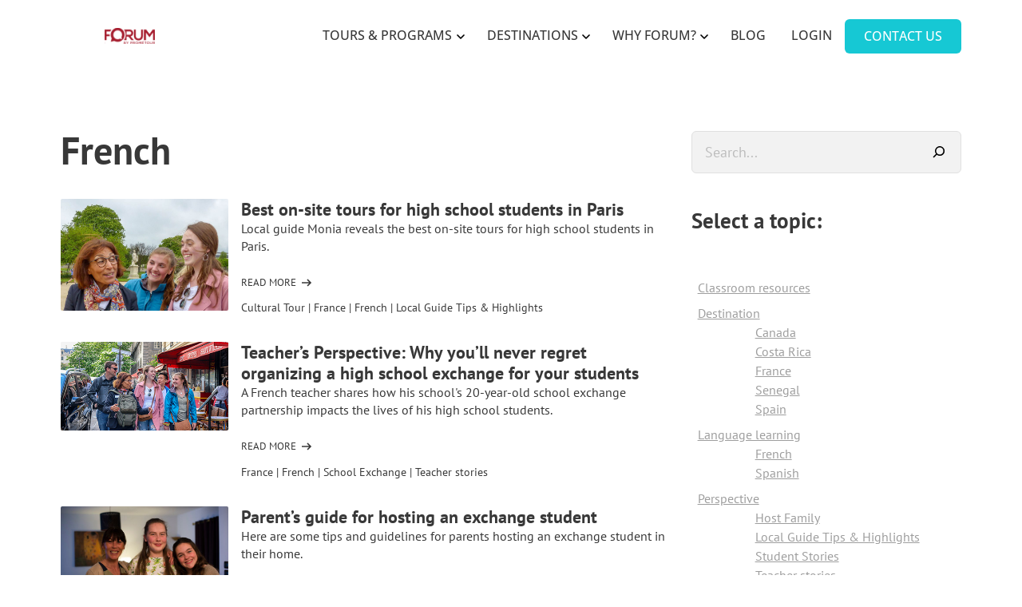

--- FILE ---
content_type: text/html; charset=UTF-8
request_url: https://forumbyprometour.com/category/language/french/page/2/
body_size: 27294
content:
<!DOCTYPE html>
<html lang="en-US">
<head >
<meta charset="UTF-8" />
<meta name="viewport" content="width=device-width, initial-scale=1" />
<meta name='robots' content='index, follow, max-image-preview:large, max-snippet:-1, max-video-preview:-1' />

<!-- Google Tag Manager for WordPress by gtm4wp.com -->
<script data-cfasync="false" data-pagespeed-no-defer>
	var gtm4wp_datalayer_name = "dataLayer";
	var dataLayer = dataLayer || [];
</script>
<!-- End Google Tag Manager for WordPress by gtm4wp.com -->
	<!-- This site is optimized with the Yoast SEO plugin v26.7 - https://yoast.com/wordpress/plugins/seo/ -->
	<title>French Archives | Page 2 of 3 | Forum by Prométour</title>
	<link rel="canonical" href="https://forumbyprometour.com/category/language-learning/french/page/2/" />
	<link rel="prev" href="https://forumbyprometour.com/category/language-learning/french/" />
	<link rel="next" href="https://forumbyprometour.com/category/language-learning/french/page/3/" />
	<meta property="og:locale" content="en_US" />
	<meta property="og:type" content="article" />
	<meta property="og:title" content="French Archives | Page 2 of 3 | Forum by Prométour" />
	<meta property="og:url" content="https://forumbyprometour.com/category/language-learning/french/" />
	<meta property="og:site_name" content="Forum by Prométour" />
	<meta name="twitter:card" content="summary_large_image" />
	<meta name="twitter:site" content="@forumprometour" />
	<script type="application/ld+json" class="yoast-schema-graph">{"@context":"https://schema.org","@graph":[{"@type":"CollectionPage","@id":"https://forumbyprometour.com/category/language-learning/french/","url":"https://forumbyprometour.com/category/language-learning/french/page/2/","name":"French Archives | Page 2 of 3 | Forum by Prométour","isPartOf":{"@id":"https://forumbyprometour.com/#website"},"primaryImageOfPage":{"@id":"https://forumbyprometour.com/category/language-learning/french/page/2/#primaryimage"},"image":{"@id":"https://forumbyprometour.com/category/language-learning/french/page/2/#primaryimage"},"thumbnailUrl":"https://forumbyprometour.com/wp-content/uploads/Monia-Featured-image-2010x866-1.jpg","breadcrumb":{"@id":"https://forumbyprometour.com/category/language-learning/french/page/2/#breadcrumb"},"inLanguage":"en-US"},{"@type":"ImageObject","inLanguage":"en-US","@id":"https://forumbyprometour.com/category/language-learning/french/page/2/#primaryimage","url":"https://forumbyprometour.com/wp-content/uploads/Monia-Featured-image-2010x866-1.jpg","contentUrl":"https://forumbyprometour.com/wp-content/uploads/Monia-Featured-image-2010x866-1.jpg","width":2010,"height":866,"caption":"French guide in Luxembourg gardens with students"},{"@type":"BreadcrumbList","@id":"https://forumbyprometour.com/category/language-learning/french/page/2/#breadcrumb","itemListElement":[{"@type":"ListItem","position":1,"name":"Home","item":"https://forumbyprometour.com/"},{"@type":"ListItem","position":2,"name":"Language learning","item":"https://forumbyprometour.com/category/language-learning/"},{"@type":"ListItem","position":3,"name":"French"}]},{"@type":"WebSite","@id":"https://forumbyprometour.com/#website","url":"https://forumbyprometour.com/","name":"Forum by Prométour","description":"Customized Educational Tours","publisher":{"@id":"https://forumbyprometour.com/#organization"},"potentialAction":[{"@type":"SearchAction","target":{"@type":"EntryPoint","urlTemplate":"https://forumbyprometour.com/?s={search_term_string}"},"query-input":{"@type":"PropertyValueSpecification","valueRequired":true,"valueName":"search_term_string"}}],"inLanguage":"en-US"},{"@type":"Organization","@id":"https://forumbyprometour.com/#organization","name":"Forum by Prometour","url":"https://forumbyprometour.com/","logo":{"@type":"ImageObject","inLanguage":"en-US","@id":"https://forumbyprometour.com/#/schema/logo/image/","url":"https://forumbyprometour.com/wp-content/uploads/logo.svg","contentUrl":"https://forumbyprometour.com/wp-content/uploads/logo.svg","width":1842,"height":586,"caption":"Forum by Prometour"},"image":{"@id":"https://forumbyprometour.com/#/schema/logo/image/"},"sameAs":["https://www.facebook.com/ForumbyPrometour/","https://x.com/forumprometour","https://www.instagram.com/forumbyprometour/","https://www.youtube.com/channel/UCKwSgnnhnwSUpJOgwGaa3Iw"]}]}</script>
	<!-- / Yoast SEO plugin. -->


<link href='https://fonts.gstatic.com' crossorigin rel='preconnect' />
<link rel="alternate" type="application/rss+xml" title="Forum by Prométour &raquo; Feed" href="https://forumbyprometour.com/feed/" />
<link rel="alternate" type="application/rss+xml" title="Forum by Prométour &raquo; Comments Feed" href="https://forumbyprometour.com/comments/feed/" />
<link rel="alternate" type="application/rss+xml" title="Forum by Prométour &raquo; French Category Feed" href="https://forumbyprometour.com/category/language-learning/french/feed/" />
<style id='wp-img-auto-sizes-contain-inline-css'>
img:is([sizes=auto i],[sizes^="auto," i]){contain-intrinsic-size:3000px 1500px}
/*# sourceURL=wp-img-auto-sizes-contain-inline-css */
</style>
<style id='wp-block-library-inline-css'>
:root{--wp-block-synced-color:#7a00df;--wp-block-synced-color--rgb:122,0,223;--wp-bound-block-color:var(--wp-block-synced-color);--wp-editor-canvas-background:#ddd;--wp-admin-theme-color:#007cba;--wp-admin-theme-color--rgb:0,124,186;--wp-admin-theme-color-darker-10:#006ba1;--wp-admin-theme-color-darker-10--rgb:0,107,160.5;--wp-admin-theme-color-darker-20:#005a87;--wp-admin-theme-color-darker-20--rgb:0,90,135;--wp-admin-border-width-focus:2px}@media (min-resolution:192dpi){:root{--wp-admin-border-width-focus:1.5px}}.wp-element-button{cursor:pointer}:root .has-very-light-gray-background-color{background-color:#eee}:root .has-very-dark-gray-background-color{background-color:#313131}:root .has-very-light-gray-color{color:#eee}:root .has-very-dark-gray-color{color:#313131}:root .has-vivid-green-cyan-to-vivid-cyan-blue-gradient-background{background:linear-gradient(135deg,#00d084,#0693e3)}:root .has-purple-crush-gradient-background{background:linear-gradient(135deg,#34e2e4,#4721fb 50%,#ab1dfe)}:root .has-hazy-dawn-gradient-background{background:linear-gradient(135deg,#faaca8,#dad0ec)}:root .has-subdued-olive-gradient-background{background:linear-gradient(135deg,#fafae1,#67a671)}:root .has-atomic-cream-gradient-background{background:linear-gradient(135deg,#fdd79a,#004a59)}:root .has-nightshade-gradient-background{background:linear-gradient(135deg,#330968,#31cdcf)}:root .has-midnight-gradient-background{background:linear-gradient(135deg,#020381,#2874fc)}:root{--wp--preset--font-size--normal:16px;--wp--preset--font-size--huge:42px}.has-regular-font-size{font-size:1em}.has-larger-font-size{font-size:2.625em}.has-normal-font-size{font-size:var(--wp--preset--font-size--normal)}.has-huge-font-size{font-size:var(--wp--preset--font-size--huge)}.has-text-align-center{text-align:center}.has-text-align-left{text-align:left}.has-text-align-right{text-align:right}.has-fit-text{white-space:nowrap!important}#end-resizable-editor-section{display:none}.aligncenter{clear:both}.items-justified-left{justify-content:flex-start}.items-justified-center{justify-content:center}.items-justified-right{justify-content:flex-end}.items-justified-space-between{justify-content:space-between}.screen-reader-text{border:0;clip-path:inset(50%);height:1px;margin:-1px;overflow:hidden;padding:0;position:absolute;width:1px;word-wrap:normal!important}.screen-reader-text:focus{background-color:#ddd;clip-path:none;color:#444;display:block;font-size:1em;height:auto;left:5px;line-height:normal;padding:15px 23px 14px;text-decoration:none;top:5px;width:auto;z-index:100000}html :where(.has-border-color){border-style:solid}html :where([style*=border-top-color]){border-top-style:solid}html :where([style*=border-right-color]){border-right-style:solid}html :where([style*=border-bottom-color]){border-bottom-style:solid}html :where([style*=border-left-color]){border-left-style:solid}html :where([style*=border-width]){border-style:solid}html :where([style*=border-top-width]){border-top-style:solid}html :where([style*=border-right-width]){border-right-style:solid}html :where([style*=border-bottom-width]){border-bottom-style:solid}html :where([style*=border-left-width]){border-left-style:solid}html :where(img[class*=wp-image-]){height:auto;max-width:100%}:where(figure){margin:0 0 1em}html :where(.is-position-sticky){--wp-admin--admin-bar--position-offset:var(--wp-admin--admin-bar--height,0px)}@media screen and (max-width:600px){html :where(.is-position-sticky){--wp-admin--admin-bar--position-offset:0px}}

/*# sourceURL=wp-block-library-inline-css */
</style><style id='wp-block-categories-inline-css'>
.wp-block-categories{box-sizing:border-box}.wp-block-categories.alignleft{margin-right:2em}.wp-block-categories.alignright{margin-left:2em}.wp-block-categories.wp-block-categories-dropdown.aligncenter{text-align:center}.wp-block-categories .wp-block-categories__label{display:block;width:100%}
/*# sourceURL=https://forumbyprometour.com/wp-includes/blocks/categories/style.min.css */
</style>
<style id='wp-block-heading-inline-css'>
h1:where(.wp-block-heading).has-background,h2:where(.wp-block-heading).has-background,h3:where(.wp-block-heading).has-background,h4:where(.wp-block-heading).has-background,h5:where(.wp-block-heading).has-background,h6:where(.wp-block-heading).has-background{padding:1.25em 2.375em}h1.has-text-align-left[style*=writing-mode]:where([style*=vertical-lr]),h1.has-text-align-right[style*=writing-mode]:where([style*=vertical-rl]),h2.has-text-align-left[style*=writing-mode]:where([style*=vertical-lr]),h2.has-text-align-right[style*=writing-mode]:where([style*=vertical-rl]),h3.has-text-align-left[style*=writing-mode]:where([style*=vertical-lr]),h3.has-text-align-right[style*=writing-mode]:where([style*=vertical-rl]),h4.has-text-align-left[style*=writing-mode]:where([style*=vertical-lr]),h4.has-text-align-right[style*=writing-mode]:where([style*=vertical-rl]),h5.has-text-align-left[style*=writing-mode]:where([style*=vertical-lr]),h5.has-text-align-right[style*=writing-mode]:where([style*=vertical-rl]),h6.has-text-align-left[style*=writing-mode]:where([style*=vertical-lr]),h6.has-text-align-right[style*=writing-mode]:where([style*=vertical-rl]){rotate:180deg}
/*# sourceURL=https://forumbyprometour.com/wp-includes/blocks/heading/style.min.css */
</style>
<style id='wp-block-image-inline-css'>
.wp-block-image>a,.wp-block-image>figure>a{display:inline-block}.wp-block-image img{box-sizing:border-box;height:auto;max-width:100%;vertical-align:bottom}@media not (prefers-reduced-motion){.wp-block-image img.hide{visibility:hidden}.wp-block-image img.show{animation:show-content-image .4s}}.wp-block-image[style*=border-radius] img,.wp-block-image[style*=border-radius]>a{border-radius:inherit}.wp-block-image.has-custom-border img{box-sizing:border-box}.wp-block-image.aligncenter{text-align:center}.wp-block-image.alignfull>a,.wp-block-image.alignwide>a{width:100%}.wp-block-image.alignfull img,.wp-block-image.alignwide img{height:auto;width:100%}.wp-block-image .aligncenter,.wp-block-image .alignleft,.wp-block-image .alignright,.wp-block-image.aligncenter,.wp-block-image.alignleft,.wp-block-image.alignright{display:table}.wp-block-image .aligncenter>figcaption,.wp-block-image .alignleft>figcaption,.wp-block-image .alignright>figcaption,.wp-block-image.aligncenter>figcaption,.wp-block-image.alignleft>figcaption,.wp-block-image.alignright>figcaption{caption-side:bottom;display:table-caption}.wp-block-image .alignleft{float:left;margin:.5em 1em .5em 0}.wp-block-image .alignright{float:right;margin:.5em 0 .5em 1em}.wp-block-image .aligncenter{margin-left:auto;margin-right:auto}.wp-block-image :where(figcaption){margin-bottom:1em;margin-top:.5em}.wp-block-image.is-style-circle-mask img{border-radius:9999px}@supports ((-webkit-mask-image:none) or (mask-image:none)) or (-webkit-mask-image:none){.wp-block-image.is-style-circle-mask img{border-radius:0;-webkit-mask-image:url('data:image/svg+xml;utf8,<svg viewBox="0 0 100 100" xmlns="http://www.w3.org/2000/svg"><circle cx="50" cy="50" r="50"/></svg>');mask-image:url('data:image/svg+xml;utf8,<svg viewBox="0 0 100 100" xmlns="http://www.w3.org/2000/svg"><circle cx="50" cy="50" r="50"/></svg>');mask-mode:alpha;-webkit-mask-position:center;mask-position:center;-webkit-mask-repeat:no-repeat;mask-repeat:no-repeat;-webkit-mask-size:contain;mask-size:contain}}:root :where(.wp-block-image.is-style-rounded img,.wp-block-image .is-style-rounded img){border-radius:9999px}.wp-block-image figure{margin:0}.wp-lightbox-container{display:flex;flex-direction:column;position:relative}.wp-lightbox-container img{cursor:zoom-in}.wp-lightbox-container img:hover+button{opacity:1}.wp-lightbox-container button{align-items:center;backdrop-filter:blur(16px) saturate(180%);background-color:#5a5a5a40;border:none;border-radius:4px;cursor:zoom-in;display:flex;height:20px;justify-content:center;opacity:0;padding:0;position:absolute;right:16px;text-align:center;top:16px;width:20px;z-index:100}@media not (prefers-reduced-motion){.wp-lightbox-container button{transition:opacity .2s ease}}.wp-lightbox-container button:focus-visible{outline:3px auto #5a5a5a40;outline:3px auto -webkit-focus-ring-color;outline-offset:3px}.wp-lightbox-container button:hover{cursor:pointer;opacity:1}.wp-lightbox-container button:focus{opacity:1}.wp-lightbox-container button:focus,.wp-lightbox-container button:hover,.wp-lightbox-container button:not(:hover):not(:active):not(.has-background){background-color:#5a5a5a40;border:none}.wp-lightbox-overlay{box-sizing:border-box;cursor:zoom-out;height:100vh;left:0;overflow:hidden;position:fixed;top:0;visibility:hidden;width:100%;z-index:100000}.wp-lightbox-overlay .close-button{align-items:center;cursor:pointer;display:flex;justify-content:center;min-height:40px;min-width:40px;padding:0;position:absolute;right:calc(env(safe-area-inset-right) + 16px);top:calc(env(safe-area-inset-top) + 16px);z-index:5000000}.wp-lightbox-overlay .close-button:focus,.wp-lightbox-overlay .close-button:hover,.wp-lightbox-overlay .close-button:not(:hover):not(:active):not(.has-background){background:none;border:none}.wp-lightbox-overlay .lightbox-image-container{height:var(--wp--lightbox-container-height);left:50%;overflow:hidden;position:absolute;top:50%;transform:translate(-50%,-50%);transform-origin:top left;width:var(--wp--lightbox-container-width);z-index:9999999999}.wp-lightbox-overlay .wp-block-image{align-items:center;box-sizing:border-box;display:flex;height:100%;justify-content:center;margin:0;position:relative;transform-origin:0 0;width:100%;z-index:3000000}.wp-lightbox-overlay .wp-block-image img{height:var(--wp--lightbox-image-height);min-height:var(--wp--lightbox-image-height);min-width:var(--wp--lightbox-image-width);width:var(--wp--lightbox-image-width)}.wp-lightbox-overlay .wp-block-image figcaption{display:none}.wp-lightbox-overlay button{background:none;border:none}.wp-lightbox-overlay .scrim{background-color:#fff;height:100%;opacity:.9;position:absolute;width:100%;z-index:2000000}.wp-lightbox-overlay.active{visibility:visible}@media not (prefers-reduced-motion){.wp-lightbox-overlay.active{animation:turn-on-visibility .25s both}.wp-lightbox-overlay.active img{animation:turn-on-visibility .35s both}.wp-lightbox-overlay.show-closing-animation:not(.active){animation:turn-off-visibility .35s both}.wp-lightbox-overlay.show-closing-animation:not(.active) img{animation:turn-off-visibility .25s both}.wp-lightbox-overlay.zoom.active{animation:none;opacity:1;visibility:visible}.wp-lightbox-overlay.zoom.active .lightbox-image-container{animation:lightbox-zoom-in .4s}.wp-lightbox-overlay.zoom.active .lightbox-image-container img{animation:none}.wp-lightbox-overlay.zoom.active .scrim{animation:turn-on-visibility .4s forwards}.wp-lightbox-overlay.zoom.show-closing-animation:not(.active){animation:none}.wp-lightbox-overlay.zoom.show-closing-animation:not(.active) .lightbox-image-container{animation:lightbox-zoom-out .4s}.wp-lightbox-overlay.zoom.show-closing-animation:not(.active) .lightbox-image-container img{animation:none}.wp-lightbox-overlay.zoom.show-closing-animation:not(.active) .scrim{animation:turn-off-visibility .4s forwards}}@keyframes show-content-image{0%{visibility:hidden}99%{visibility:hidden}to{visibility:visible}}@keyframes turn-on-visibility{0%{opacity:0}to{opacity:1}}@keyframes turn-off-visibility{0%{opacity:1;visibility:visible}99%{opacity:0;visibility:visible}to{opacity:0;visibility:hidden}}@keyframes lightbox-zoom-in{0%{transform:translate(calc((-100vw + var(--wp--lightbox-scrollbar-width))/2 + var(--wp--lightbox-initial-left-position)),calc(-50vh + var(--wp--lightbox-initial-top-position))) scale(var(--wp--lightbox-scale))}to{transform:translate(-50%,-50%) scale(1)}}@keyframes lightbox-zoom-out{0%{transform:translate(-50%,-50%) scale(1);visibility:visible}99%{visibility:visible}to{transform:translate(calc((-100vw + var(--wp--lightbox-scrollbar-width))/2 + var(--wp--lightbox-initial-left-position)),calc(-50vh + var(--wp--lightbox-initial-top-position))) scale(var(--wp--lightbox-scale));visibility:hidden}}
/*# sourceURL=https://forumbyprometour.com/wp-includes/blocks/image/style.min.css */
</style>
<style id='wp-block-search-inline-css'>
.wp-block-search__button{margin-left:10px;word-break:normal}.wp-block-search__button.has-icon{line-height:0}.wp-block-search__button svg{height:1.25em;min-height:24px;min-width:24px;width:1.25em;fill:currentColor;vertical-align:text-bottom}:where(.wp-block-search__button){border:1px solid #ccc;padding:6px 10px}.wp-block-search__inside-wrapper{display:flex;flex:auto;flex-wrap:nowrap;max-width:100%}.wp-block-search__label{width:100%}.wp-block-search.wp-block-search__button-only .wp-block-search__button{box-sizing:border-box;display:flex;flex-shrink:0;justify-content:center;margin-left:0;max-width:100%}.wp-block-search.wp-block-search__button-only .wp-block-search__inside-wrapper{min-width:0!important;transition-property:width}.wp-block-search.wp-block-search__button-only .wp-block-search__input{flex-basis:100%;transition-duration:.3s}.wp-block-search.wp-block-search__button-only.wp-block-search__searchfield-hidden,.wp-block-search.wp-block-search__button-only.wp-block-search__searchfield-hidden .wp-block-search__inside-wrapper{overflow:hidden}.wp-block-search.wp-block-search__button-only.wp-block-search__searchfield-hidden .wp-block-search__input{border-left-width:0!important;border-right-width:0!important;flex-basis:0;flex-grow:0;margin:0;min-width:0!important;padding-left:0!important;padding-right:0!important;width:0!important}:where(.wp-block-search__input){appearance:none;border:1px solid #949494;flex-grow:1;font-family:inherit;font-size:inherit;font-style:inherit;font-weight:inherit;letter-spacing:inherit;line-height:inherit;margin-left:0;margin-right:0;min-width:3rem;padding:8px;text-decoration:unset!important;text-transform:inherit}:where(.wp-block-search__button-inside .wp-block-search__inside-wrapper){background-color:#fff;border:1px solid #949494;box-sizing:border-box;padding:4px}:where(.wp-block-search__button-inside .wp-block-search__inside-wrapper) .wp-block-search__input{border:none;border-radius:0;padding:0 4px}:where(.wp-block-search__button-inside .wp-block-search__inside-wrapper) .wp-block-search__input:focus{outline:none}:where(.wp-block-search__button-inside .wp-block-search__inside-wrapper) :where(.wp-block-search__button){padding:4px 8px}.wp-block-search.aligncenter .wp-block-search__inside-wrapper{margin:auto}.wp-block[data-align=right] .wp-block-search.wp-block-search__button-only .wp-block-search__inside-wrapper{float:right}
/*# sourceURL=https://forumbyprometour.com/wp-includes/blocks/search/style.min.css */
</style>
<style id='wp-block-paragraph-inline-css'>
.is-small-text{font-size:.875em}.is-regular-text{font-size:1em}.is-large-text{font-size:2.25em}.is-larger-text{font-size:3em}.has-drop-cap:not(:focus):first-letter{float:left;font-size:8.4em;font-style:normal;font-weight:100;line-height:.68;margin:.05em .1em 0 0;text-transform:uppercase}body.rtl .has-drop-cap:not(:focus):first-letter{float:none;margin-left:.1em}p.has-drop-cap.has-background{overflow:hidden}:root :where(p.has-background){padding:1.25em 2.375em}:where(p.has-text-color:not(.has-link-color)) a{color:inherit}p.has-text-align-left[style*="writing-mode:vertical-lr"],p.has-text-align-right[style*="writing-mode:vertical-rl"]{rotate:180deg}
/*# sourceURL=https://forumbyprometour.com/wp-includes/blocks/paragraph/style.min.css */
</style>
<style id='wp-block-social-links-inline-css'>
.wp-block-social-links{background:none;box-sizing:border-box;margin-left:0;padding-left:0;padding-right:0;text-indent:0}.wp-block-social-links .wp-social-link a,.wp-block-social-links .wp-social-link a:hover{border-bottom:0;box-shadow:none;text-decoration:none}.wp-block-social-links .wp-social-link svg{height:1em;width:1em}.wp-block-social-links .wp-social-link span:not(.screen-reader-text){font-size:.65em;margin-left:.5em;margin-right:.5em}.wp-block-social-links.has-small-icon-size{font-size:16px}.wp-block-social-links,.wp-block-social-links.has-normal-icon-size{font-size:24px}.wp-block-social-links.has-large-icon-size{font-size:36px}.wp-block-social-links.has-huge-icon-size{font-size:48px}.wp-block-social-links.aligncenter{display:flex;justify-content:center}.wp-block-social-links.alignright{justify-content:flex-end}.wp-block-social-link{border-radius:9999px;display:block}@media not (prefers-reduced-motion){.wp-block-social-link{transition:transform .1s ease}}.wp-block-social-link{height:auto}.wp-block-social-link a{align-items:center;display:flex;line-height:0}.wp-block-social-link:hover{transform:scale(1.1)}.wp-block-social-links .wp-block-social-link.wp-social-link{display:inline-block;margin:0;padding:0}.wp-block-social-links .wp-block-social-link.wp-social-link .wp-block-social-link-anchor,.wp-block-social-links .wp-block-social-link.wp-social-link .wp-block-social-link-anchor svg,.wp-block-social-links .wp-block-social-link.wp-social-link .wp-block-social-link-anchor:active,.wp-block-social-links .wp-block-social-link.wp-social-link .wp-block-social-link-anchor:hover,.wp-block-social-links .wp-block-social-link.wp-social-link .wp-block-social-link-anchor:visited{color:currentColor;fill:currentColor}:where(.wp-block-social-links:not(.is-style-logos-only)) .wp-social-link{background-color:#f0f0f0;color:#444}:where(.wp-block-social-links:not(.is-style-logos-only)) .wp-social-link-amazon{background-color:#f90;color:#fff}:where(.wp-block-social-links:not(.is-style-logos-only)) .wp-social-link-bandcamp{background-color:#1ea0c3;color:#fff}:where(.wp-block-social-links:not(.is-style-logos-only)) .wp-social-link-behance{background-color:#0757fe;color:#fff}:where(.wp-block-social-links:not(.is-style-logos-only)) .wp-social-link-bluesky{background-color:#0a7aff;color:#fff}:where(.wp-block-social-links:not(.is-style-logos-only)) .wp-social-link-codepen{background-color:#1e1f26;color:#fff}:where(.wp-block-social-links:not(.is-style-logos-only)) .wp-social-link-deviantart{background-color:#02e49b;color:#fff}:where(.wp-block-social-links:not(.is-style-logos-only)) .wp-social-link-discord{background-color:#5865f2;color:#fff}:where(.wp-block-social-links:not(.is-style-logos-only)) .wp-social-link-dribbble{background-color:#e94c89;color:#fff}:where(.wp-block-social-links:not(.is-style-logos-only)) .wp-social-link-dropbox{background-color:#4280ff;color:#fff}:where(.wp-block-social-links:not(.is-style-logos-only)) .wp-social-link-etsy{background-color:#f45800;color:#fff}:where(.wp-block-social-links:not(.is-style-logos-only)) .wp-social-link-facebook{background-color:#0866ff;color:#fff}:where(.wp-block-social-links:not(.is-style-logos-only)) .wp-social-link-fivehundredpx{background-color:#000;color:#fff}:where(.wp-block-social-links:not(.is-style-logos-only)) .wp-social-link-flickr{background-color:#0461dd;color:#fff}:where(.wp-block-social-links:not(.is-style-logos-only)) .wp-social-link-foursquare{background-color:#e65678;color:#fff}:where(.wp-block-social-links:not(.is-style-logos-only)) .wp-social-link-github{background-color:#24292d;color:#fff}:where(.wp-block-social-links:not(.is-style-logos-only)) .wp-social-link-goodreads{background-color:#eceadd;color:#382110}:where(.wp-block-social-links:not(.is-style-logos-only)) .wp-social-link-google{background-color:#ea4434;color:#fff}:where(.wp-block-social-links:not(.is-style-logos-only)) .wp-social-link-gravatar{background-color:#1d4fc4;color:#fff}:where(.wp-block-social-links:not(.is-style-logos-only)) .wp-social-link-instagram{background-color:#f00075;color:#fff}:where(.wp-block-social-links:not(.is-style-logos-only)) .wp-social-link-lastfm{background-color:#e21b24;color:#fff}:where(.wp-block-social-links:not(.is-style-logos-only)) .wp-social-link-linkedin{background-color:#0d66c2;color:#fff}:where(.wp-block-social-links:not(.is-style-logos-only)) .wp-social-link-mastodon{background-color:#3288d4;color:#fff}:where(.wp-block-social-links:not(.is-style-logos-only)) .wp-social-link-medium{background-color:#000;color:#fff}:where(.wp-block-social-links:not(.is-style-logos-only)) .wp-social-link-meetup{background-color:#f6405f;color:#fff}:where(.wp-block-social-links:not(.is-style-logos-only)) .wp-social-link-patreon{background-color:#000;color:#fff}:where(.wp-block-social-links:not(.is-style-logos-only)) .wp-social-link-pinterest{background-color:#e60122;color:#fff}:where(.wp-block-social-links:not(.is-style-logos-only)) .wp-social-link-pocket{background-color:#ef4155;color:#fff}:where(.wp-block-social-links:not(.is-style-logos-only)) .wp-social-link-reddit{background-color:#ff4500;color:#fff}:where(.wp-block-social-links:not(.is-style-logos-only)) .wp-social-link-skype{background-color:#0478d7;color:#fff}:where(.wp-block-social-links:not(.is-style-logos-only)) .wp-social-link-snapchat{background-color:#fefc00;color:#fff;stroke:#000}:where(.wp-block-social-links:not(.is-style-logos-only)) .wp-social-link-soundcloud{background-color:#ff5600;color:#fff}:where(.wp-block-social-links:not(.is-style-logos-only)) .wp-social-link-spotify{background-color:#1bd760;color:#fff}:where(.wp-block-social-links:not(.is-style-logos-only)) .wp-social-link-telegram{background-color:#2aabee;color:#fff}:where(.wp-block-social-links:not(.is-style-logos-only)) .wp-social-link-threads{background-color:#000;color:#fff}:where(.wp-block-social-links:not(.is-style-logos-only)) .wp-social-link-tiktok{background-color:#000;color:#fff}:where(.wp-block-social-links:not(.is-style-logos-only)) .wp-social-link-tumblr{background-color:#011835;color:#fff}:where(.wp-block-social-links:not(.is-style-logos-only)) .wp-social-link-twitch{background-color:#6440a4;color:#fff}:where(.wp-block-social-links:not(.is-style-logos-only)) .wp-social-link-twitter{background-color:#1da1f2;color:#fff}:where(.wp-block-social-links:not(.is-style-logos-only)) .wp-social-link-vimeo{background-color:#1eb7ea;color:#fff}:where(.wp-block-social-links:not(.is-style-logos-only)) .wp-social-link-vk{background-color:#4680c2;color:#fff}:where(.wp-block-social-links:not(.is-style-logos-only)) .wp-social-link-wordpress{background-color:#3499cd;color:#fff}:where(.wp-block-social-links:not(.is-style-logos-only)) .wp-social-link-whatsapp{background-color:#25d366;color:#fff}:where(.wp-block-social-links:not(.is-style-logos-only)) .wp-social-link-x{background-color:#000;color:#fff}:where(.wp-block-social-links:not(.is-style-logos-only)) .wp-social-link-yelp{background-color:#d32422;color:#fff}:where(.wp-block-social-links:not(.is-style-logos-only)) .wp-social-link-youtube{background-color:red;color:#fff}:where(.wp-block-social-links.is-style-logos-only) .wp-social-link{background:none}:where(.wp-block-social-links.is-style-logos-only) .wp-social-link svg{height:1.25em;width:1.25em}:where(.wp-block-social-links.is-style-logos-only) .wp-social-link-amazon{color:#f90}:where(.wp-block-social-links.is-style-logos-only) .wp-social-link-bandcamp{color:#1ea0c3}:where(.wp-block-social-links.is-style-logos-only) .wp-social-link-behance{color:#0757fe}:where(.wp-block-social-links.is-style-logos-only) .wp-social-link-bluesky{color:#0a7aff}:where(.wp-block-social-links.is-style-logos-only) .wp-social-link-codepen{color:#1e1f26}:where(.wp-block-social-links.is-style-logos-only) .wp-social-link-deviantart{color:#02e49b}:where(.wp-block-social-links.is-style-logos-only) .wp-social-link-discord{color:#5865f2}:where(.wp-block-social-links.is-style-logos-only) .wp-social-link-dribbble{color:#e94c89}:where(.wp-block-social-links.is-style-logos-only) .wp-social-link-dropbox{color:#4280ff}:where(.wp-block-social-links.is-style-logos-only) .wp-social-link-etsy{color:#f45800}:where(.wp-block-social-links.is-style-logos-only) .wp-social-link-facebook{color:#0866ff}:where(.wp-block-social-links.is-style-logos-only) .wp-social-link-fivehundredpx{color:#000}:where(.wp-block-social-links.is-style-logos-only) .wp-social-link-flickr{color:#0461dd}:where(.wp-block-social-links.is-style-logos-only) .wp-social-link-foursquare{color:#e65678}:where(.wp-block-social-links.is-style-logos-only) .wp-social-link-github{color:#24292d}:where(.wp-block-social-links.is-style-logos-only) .wp-social-link-goodreads{color:#382110}:where(.wp-block-social-links.is-style-logos-only) .wp-social-link-google{color:#ea4434}:where(.wp-block-social-links.is-style-logos-only) .wp-social-link-gravatar{color:#1d4fc4}:where(.wp-block-social-links.is-style-logos-only) .wp-social-link-instagram{color:#f00075}:where(.wp-block-social-links.is-style-logos-only) .wp-social-link-lastfm{color:#e21b24}:where(.wp-block-social-links.is-style-logos-only) .wp-social-link-linkedin{color:#0d66c2}:where(.wp-block-social-links.is-style-logos-only) .wp-social-link-mastodon{color:#3288d4}:where(.wp-block-social-links.is-style-logos-only) .wp-social-link-medium{color:#000}:where(.wp-block-social-links.is-style-logos-only) .wp-social-link-meetup{color:#f6405f}:where(.wp-block-social-links.is-style-logos-only) .wp-social-link-patreon{color:#000}:where(.wp-block-social-links.is-style-logos-only) .wp-social-link-pinterest{color:#e60122}:where(.wp-block-social-links.is-style-logos-only) .wp-social-link-pocket{color:#ef4155}:where(.wp-block-social-links.is-style-logos-only) .wp-social-link-reddit{color:#ff4500}:where(.wp-block-social-links.is-style-logos-only) .wp-social-link-skype{color:#0478d7}:where(.wp-block-social-links.is-style-logos-only) .wp-social-link-snapchat{color:#fff;stroke:#000}:where(.wp-block-social-links.is-style-logos-only) .wp-social-link-soundcloud{color:#ff5600}:where(.wp-block-social-links.is-style-logos-only) .wp-social-link-spotify{color:#1bd760}:where(.wp-block-social-links.is-style-logos-only) .wp-social-link-telegram{color:#2aabee}:where(.wp-block-social-links.is-style-logos-only) .wp-social-link-threads{color:#000}:where(.wp-block-social-links.is-style-logos-only) .wp-social-link-tiktok{color:#000}:where(.wp-block-social-links.is-style-logos-only) .wp-social-link-tumblr{color:#011835}:where(.wp-block-social-links.is-style-logos-only) .wp-social-link-twitch{color:#6440a4}:where(.wp-block-social-links.is-style-logos-only) .wp-social-link-twitter{color:#1da1f2}:where(.wp-block-social-links.is-style-logos-only) .wp-social-link-vimeo{color:#1eb7ea}:where(.wp-block-social-links.is-style-logos-only) .wp-social-link-vk{color:#4680c2}:where(.wp-block-social-links.is-style-logos-only) .wp-social-link-whatsapp{color:#25d366}:where(.wp-block-social-links.is-style-logos-only) .wp-social-link-wordpress{color:#3499cd}:where(.wp-block-social-links.is-style-logos-only) .wp-social-link-x{color:#000}:where(.wp-block-social-links.is-style-logos-only) .wp-social-link-yelp{color:#d32422}:where(.wp-block-social-links.is-style-logos-only) .wp-social-link-youtube{color:red}.wp-block-social-links.is-style-pill-shape .wp-social-link{width:auto}:root :where(.wp-block-social-links .wp-social-link a){padding:.25em}:root :where(.wp-block-social-links.is-style-logos-only .wp-social-link a){padding:0}:root :where(.wp-block-social-links.is-style-pill-shape .wp-social-link a){padding-left:.6666666667em;padding-right:.6666666667em}.wp-block-social-links:not(.has-icon-color):not(.has-icon-background-color) .wp-social-link-snapchat .wp-block-social-link-label{color:#000}
/*# sourceURL=https://forumbyprometour.com/wp-includes/blocks/social-links/style.min.css */
</style>
<style id='global-styles-inline-css'>
:root{--wp--preset--aspect-ratio--square: 1;--wp--preset--aspect-ratio--4-3: 4/3;--wp--preset--aspect-ratio--3-4: 3/4;--wp--preset--aspect-ratio--3-2: 3/2;--wp--preset--aspect-ratio--2-3: 2/3;--wp--preset--aspect-ratio--16-9: 16/9;--wp--preset--aspect-ratio--9-16: 9/16;--wp--preset--color--black: hsl(0, 0%, 17%);--wp--preset--color--cyan-bluish-gray: #abb8c3;--wp--preset--color--white: hsl(0, 0%, 100%);--wp--preset--color--pale-pink: #f78da7;--wp--preset--color--vivid-red: #cf2e2e;--wp--preset--color--luminous-vivid-orange: #ff6900;--wp--preset--color--luminous-vivid-amber: #fcb900;--wp--preset--color--light-green-cyan: #7bdcb5;--wp--preset--color--vivid-green-cyan: #00d084;--wp--preset--color--pale-cyan-blue: #8ed1fc;--wp--preset--color--vivid-cyan-blue: #0693e3;--wp--preset--color--vivid-purple: #9b51e0;--wp--preset--color--blue: hsl(184, 81%, 46%);--wp--preset--color--red: hsl(352, 69%, 38%);--wp--preset--color--grey: hsl(0, 0%, 90%);--wp--preset--color--dark-grey: hsl(0, 0%, 22%);--wp--preset--gradient--vivid-cyan-blue-to-vivid-purple: linear-gradient(135deg,rgb(6,147,227) 0%,rgb(155,81,224) 100%);--wp--preset--gradient--light-green-cyan-to-vivid-green-cyan: linear-gradient(135deg,rgb(122,220,180) 0%,rgb(0,208,130) 100%);--wp--preset--gradient--luminous-vivid-amber-to-luminous-vivid-orange: linear-gradient(135deg,rgb(252,185,0) 0%,rgb(255,105,0) 100%);--wp--preset--gradient--luminous-vivid-orange-to-vivid-red: linear-gradient(135deg,rgb(255,105,0) 0%,rgb(207,46,46) 100%);--wp--preset--gradient--very-light-gray-to-cyan-bluish-gray: linear-gradient(135deg,rgb(238,238,238) 0%,rgb(169,184,195) 100%);--wp--preset--gradient--cool-to-warm-spectrum: linear-gradient(135deg,rgb(74,234,220) 0%,rgb(151,120,209) 20%,rgb(207,42,186) 40%,rgb(238,44,130) 60%,rgb(251,105,98) 80%,rgb(254,248,76) 100%);--wp--preset--gradient--blush-light-purple: linear-gradient(135deg,rgb(255,206,236) 0%,rgb(152,150,240) 100%);--wp--preset--gradient--blush-bordeaux: linear-gradient(135deg,rgb(254,205,165) 0%,rgb(254,45,45) 50%,rgb(107,0,62) 100%);--wp--preset--gradient--luminous-dusk: linear-gradient(135deg,rgb(255,203,112) 0%,rgb(199,81,192) 50%,rgb(65,88,208) 100%);--wp--preset--gradient--pale-ocean: linear-gradient(135deg,rgb(255,245,203) 0%,rgb(182,227,212) 50%,rgb(51,167,181) 100%);--wp--preset--gradient--electric-grass: linear-gradient(135deg,rgb(202,248,128) 0%,rgb(113,206,126) 100%);--wp--preset--gradient--midnight: linear-gradient(135deg,rgb(2,3,129) 0%,rgb(40,116,252) 100%);--wp--preset--font-size--small: 16px;--wp--preset--font-size--medium: 20px;--wp--preset--font-size--large: 24px;--wp--preset--font-size--x-large: 42px;--wp--preset--font-size--normal: 18px;--wp--preset--font-size--huge: 28px;--wp--preset--spacing--20: 0.44rem;--wp--preset--spacing--30: 0.67rem;--wp--preset--spacing--40: 1rem;--wp--preset--spacing--50: 1.5rem;--wp--preset--spacing--60: 2.25rem;--wp--preset--spacing--70: 3.38rem;--wp--preset--spacing--80: 5.06rem;--wp--preset--shadow--natural: 6px 6px 9px rgba(0, 0, 0, 0.2);--wp--preset--shadow--deep: 12px 12px 50px rgba(0, 0, 0, 0.4);--wp--preset--shadow--sharp: 6px 6px 0px rgba(0, 0, 0, 0.2);--wp--preset--shadow--outlined: 6px 6px 0px -3px rgb(255, 255, 255), 6px 6px rgb(0, 0, 0);--wp--preset--shadow--crisp: 6px 6px 0px rgb(0, 0, 0);}:where(.is-layout-flex){gap: 0.5em;}:where(.is-layout-grid){gap: 0.5em;}body .is-layout-flex{display: flex;}.is-layout-flex{flex-wrap: wrap;align-items: center;}.is-layout-flex > :is(*, div){margin: 0;}body .is-layout-grid{display: grid;}.is-layout-grid > :is(*, div){margin: 0;}:where(.wp-block-columns.is-layout-flex){gap: 2em;}:where(.wp-block-columns.is-layout-grid){gap: 2em;}:where(.wp-block-post-template.is-layout-flex){gap: 1.25em;}:where(.wp-block-post-template.is-layout-grid){gap: 1.25em;}.has-black-color{color: var(--wp--preset--color--black) !important;}.has-cyan-bluish-gray-color{color: var(--wp--preset--color--cyan-bluish-gray) !important;}.has-white-color{color: var(--wp--preset--color--white) !important;}.has-pale-pink-color{color: var(--wp--preset--color--pale-pink) !important;}.has-vivid-red-color{color: var(--wp--preset--color--vivid-red) !important;}.has-luminous-vivid-orange-color{color: var(--wp--preset--color--luminous-vivid-orange) !important;}.has-luminous-vivid-amber-color{color: var(--wp--preset--color--luminous-vivid-amber) !important;}.has-light-green-cyan-color{color: var(--wp--preset--color--light-green-cyan) !important;}.has-vivid-green-cyan-color{color: var(--wp--preset--color--vivid-green-cyan) !important;}.has-pale-cyan-blue-color{color: var(--wp--preset--color--pale-cyan-blue) !important;}.has-vivid-cyan-blue-color{color: var(--wp--preset--color--vivid-cyan-blue) !important;}.has-vivid-purple-color{color: var(--wp--preset--color--vivid-purple) !important;}.has-black-background-color{background-color: var(--wp--preset--color--black) !important;}.has-cyan-bluish-gray-background-color{background-color: var(--wp--preset--color--cyan-bluish-gray) !important;}.has-white-background-color{background-color: var(--wp--preset--color--white) !important;}.has-pale-pink-background-color{background-color: var(--wp--preset--color--pale-pink) !important;}.has-vivid-red-background-color{background-color: var(--wp--preset--color--vivid-red) !important;}.has-luminous-vivid-orange-background-color{background-color: var(--wp--preset--color--luminous-vivid-orange) !important;}.has-luminous-vivid-amber-background-color{background-color: var(--wp--preset--color--luminous-vivid-amber) !important;}.has-light-green-cyan-background-color{background-color: var(--wp--preset--color--light-green-cyan) !important;}.has-vivid-green-cyan-background-color{background-color: var(--wp--preset--color--vivid-green-cyan) !important;}.has-pale-cyan-blue-background-color{background-color: var(--wp--preset--color--pale-cyan-blue) !important;}.has-vivid-cyan-blue-background-color{background-color: var(--wp--preset--color--vivid-cyan-blue) !important;}.has-vivid-purple-background-color{background-color: var(--wp--preset--color--vivid-purple) !important;}.has-black-border-color{border-color: var(--wp--preset--color--black) !important;}.has-cyan-bluish-gray-border-color{border-color: var(--wp--preset--color--cyan-bluish-gray) !important;}.has-white-border-color{border-color: var(--wp--preset--color--white) !important;}.has-pale-pink-border-color{border-color: var(--wp--preset--color--pale-pink) !important;}.has-vivid-red-border-color{border-color: var(--wp--preset--color--vivid-red) !important;}.has-luminous-vivid-orange-border-color{border-color: var(--wp--preset--color--luminous-vivid-orange) !important;}.has-luminous-vivid-amber-border-color{border-color: var(--wp--preset--color--luminous-vivid-amber) !important;}.has-light-green-cyan-border-color{border-color: var(--wp--preset--color--light-green-cyan) !important;}.has-vivid-green-cyan-border-color{border-color: var(--wp--preset--color--vivid-green-cyan) !important;}.has-pale-cyan-blue-border-color{border-color: var(--wp--preset--color--pale-cyan-blue) !important;}.has-vivid-cyan-blue-border-color{border-color: var(--wp--preset--color--vivid-cyan-blue) !important;}.has-vivid-purple-border-color{border-color: var(--wp--preset--color--vivid-purple) !important;}.has-vivid-cyan-blue-to-vivid-purple-gradient-background{background: var(--wp--preset--gradient--vivid-cyan-blue-to-vivid-purple) !important;}.has-light-green-cyan-to-vivid-green-cyan-gradient-background{background: var(--wp--preset--gradient--light-green-cyan-to-vivid-green-cyan) !important;}.has-luminous-vivid-amber-to-luminous-vivid-orange-gradient-background{background: var(--wp--preset--gradient--luminous-vivid-amber-to-luminous-vivid-orange) !important;}.has-luminous-vivid-orange-to-vivid-red-gradient-background{background: var(--wp--preset--gradient--luminous-vivid-orange-to-vivid-red) !important;}.has-very-light-gray-to-cyan-bluish-gray-gradient-background{background: var(--wp--preset--gradient--very-light-gray-to-cyan-bluish-gray) !important;}.has-cool-to-warm-spectrum-gradient-background{background: var(--wp--preset--gradient--cool-to-warm-spectrum) !important;}.has-blush-light-purple-gradient-background{background: var(--wp--preset--gradient--blush-light-purple) !important;}.has-blush-bordeaux-gradient-background{background: var(--wp--preset--gradient--blush-bordeaux) !important;}.has-luminous-dusk-gradient-background{background: var(--wp--preset--gradient--luminous-dusk) !important;}.has-pale-ocean-gradient-background{background: var(--wp--preset--gradient--pale-ocean) !important;}.has-electric-grass-gradient-background{background: var(--wp--preset--gradient--electric-grass) !important;}.has-midnight-gradient-background{background: var(--wp--preset--gradient--midnight) !important;}.has-small-font-size{font-size: var(--wp--preset--font-size--small) !important;}.has-medium-font-size{font-size: var(--wp--preset--font-size--medium) !important;}.has-large-font-size{font-size: var(--wp--preset--font-size--large) !important;}.has-x-large-font-size{font-size: var(--wp--preset--font-size--x-large) !important;}
/*# sourceURL=global-styles-inline-css */
</style>
<style id='core-block-supports-inline-css'>
.wp-container-core-social-links-is-layout-765c4724{justify-content:flex-end;}
/*# sourceURL=core-block-supports-inline-css */
</style>

<style id='classic-theme-styles-inline-css'>
/*! This file is auto-generated */
.wp-block-button__link{color:#fff;background-color:#32373c;border-radius:9999px;box-shadow:none;text-decoration:none;padding:calc(.667em + 2px) calc(1.333em + 2px);font-size:1.125em}.wp-block-file__button{background:#32373c;color:#fff;text-decoration:none}
/*# sourceURL=/wp-includes/css/classic-themes.min.css */
</style>
<link rel='stylesheet' id='mpp_gutenberg-css' href='https://forumbyprometour.com/wp-content/plugins/metronet-profile-picture/dist/blocks.style.build.css?ver=2.6.3' media='all' />
<link rel='stylesheet' id='lcm-style-css' href='https://forumbyprometour.com/wp-content/themes/forum/assets/css/main.css?ver=1744738431' media='all' />
<link rel='stylesheet' id='kadence_share_css-css' href='https://forumbyprometour.com/wp-content/plugins/kadence-simple-share/assets/css/kt-social.css?ver=1.2.13' media='all' />
<link rel='stylesheet' id='wp-featherlight-css' href='https://forumbyprometour.com/wp-content/plugins/wp-featherlight/css/wp-featherlight.min.css?ver=1.3.4' media='all' />
<style id='kadence-blocks-global-variables-inline-css'>
:root {--global-kb-font-size-sm:clamp(0.8rem, 0.73rem + 0.217vw, 0.9rem);--global-kb-font-size-md:clamp(1.1rem, 0.995rem + 0.326vw, 1.25rem);--global-kb-font-size-lg:clamp(1.75rem, 1.576rem + 0.543vw, 2rem);--global-kb-font-size-xl:clamp(2.25rem, 1.728rem + 1.63vw, 3rem);--global-kb-font-size-xxl:clamp(2.5rem, 1.456rem + 3.26vw, 4rem);--global-kb-font-size-xxxl:clamp(2.75rem, 0.489rem + 7.065vw, 6rem);}:root {--global-palette1: #3182CE;--global-palette2: #2B6CB0;--global-palette3: #1A202C;--global-palette4: #2D3748;--global-palette5: #4A5568;--global-palette6: #718096;--global-palette7: #EDF2F7;--global-palette8: #F7FAFC;--global-palette9: #ffffff;}
/*# sourceURL=kadence-blocks-global-variables-inline-css */
</style>
<link rel="https://api.w.org/" href="https://forumbyprometour.com/wp-json/" /><link rel="alternate" title="JSON" type="application/json" href="https://forumbyprometour.com/wp-json/wp/v2/categories/30" /><meta name="generator" content="WordPress 6.9" />
<!-- Stream WordPress user activity plugin v4.1.1 -->
<meta name="ti-site-data" content="[base64]" /><!-- site-navigation-element Schema optimized by Schema Pro --><script type="application/ld+json">{"@context":"https:\/\/schema.org","@graph":[{"@context":"https:\/\/schema.org","@type":"SiteNavigationElement","id":"site-navigation","name":"Tours & Programs","url":"https:\/\/forumbyprometour.com\/our-main-programs\/"},{"@context":"https:\/\/schema.org","@type":"SiteNavigationElement","id":"site-navigation","name":"Cultural tours","url":"https:\/\/forumbyprometour.com\/cultural-tours\/"},{"@context":"https:\/\/schema.org","@type":"SiteNavigationElement","id":"site-navigation","name":"Language and Homestay","url":"https:\/\/forumbyprometour.com\/language-immersions\/"},{"@context":"https:\/\/schema.org","@type":"SiteNavigationElement","id":"site-navigation","name":"School Exchange","url":"https:\/\/forumbyprometour.com\/school-exchange-program\/"},{"@context":"https:\/\/schema.org","@type":"SiteNavigationElement","id":"site-navigation","name":"Connecting classrooms","url":"https:\/\/forumbyprometour.com\/connecting-classrooms\/"},{"@context":"https:\/\/schema.org","@type":"SiteNavigationElement","id":"site-navigation","name":"Destinations","url":"https:\/\/forumbyprometour.com\/destinations\/"},{"@context":"https:\/\/schema.org","@type":"SiteNavigationElement","id":"site-navigation","name":"France","url":"https:\/\/forumbyprometour.com\/destinations\/france\/"},{"@context":"https:\/\/schema.org","@type":"SiteNavigationElement","id":"site-navigation","name":"Spain","url":"https:\/\/forumbyprometour.com\/destinations\/spain\/"},{"@context":"https:\/\/schema.org","@type":"SiteNavigationElement","id":"site-navigation","name":"Canada","url":"https:\/\/forumbyprometour.com\/destinations\/canada\/"},{"@context":"https:\/\/schema.org","@type":"SiteNavigationElement","id":"site-navigation","name":"Costa Rica","url":"https:\/\/forumbyprometour.com\/destinations\/costa-rica\/"},{"@context":"https:\/\/schema.org","@type":"SiteNavigationElement","id":"site-navigation","name":"Italy","url":"https:\/\/forumbyprometour.com\/destinations\/italy\/"},{"@context":"https:\/\/schema.org","@type":"SiteNavigationElement","id":"site-navigation","name":"Per\u00fa","url":"https:\/\/forumbyprometour.com\/destinations\/peru\/"},{"@context":"https:\/\/schema.org","@type":"SiteNavigationElement","id":"site-navigation","name":"Senegal","url":"https:\/\/forumbyprometour.com\/destinations\/senegal\/"},{"@context":"https:\/\/schema.org","@type":"SiteNavigationElement","id":"site-navigation","name":"Mexico","url":"https:\/\/forumbyprometour.com\/destinations\/mexico\/"},{"@context":"https:\/\/schema.org","@type":"SiteNavigationElement","id":"site-navigation","name":"UK & Ireland","url":"https:\/\/forumbyprometour.com\/destinations\/united-kingdom-ireland\/"},{"@context":"https:\/\/schema.org","@type":"SiteNavigationElement","id":"site-navigation","name":"Portugal","url":"https:\/\/forumbyprometour.com\/destinations\/portugal\/"},{"@context":"https:\/\/schema.org","@type":"SiteNavigationElement","id":"site-navigation","name":"Morocco","url":"https:\/\/forumbyprometour.com\/destinations\/morocco\/"},{"@context":"https:\/\/schema.org","@type":"SiteNavigationElement","id":"site-navigation","name":"Why Forum?","url":"https:\/\/forumbyprometour.com\/why-choose-forum\/"},{"@context":"https:\/\/schema.org","@type":"SiteNavigationElement","id":"site-navigation","name":"About Us","url":"https:\/\/forumbyprometour.com\/about-us\/"},{"@context":"https:\/\/schema.org","@type":"SiteNavigationElement","id":"site-navigation","name":"Careers","url":"https:\/\/forumbyprometour.com\/careers\/"},{"@context":"https:\/\/schema.org","@type":"SiteNavigationElement","id":"site-navigation","name":"Blog","url":"https:\/\/forumbyprometour.com\/blog\/"},{"@context":"https:\/\/schema.org","@type":"SiteNavigationElement","id":"site-navigation","name":"Login","url":"https:\/\/enrollmentbyprometour.com\/"},{"@context":"https:\/\/schema.org","@type":"SiteNavigationElement","id":"site-navigation","name":"Contact Us","url":"https:\/\/forumbyprometour.com\/contact\/"}]}</script><!-- / site-navigation-element Schema optimized by Schema Pro -->
<!-- Google Tag Manager for WordPress by gtm4wp.com -->
<!-- GTM Container placement set to automatic -->
<script data-cfasync="false" data-pagespeed-no-defer>
	var dataLayer_content = {"pagePostType":"post","pagePostType2":"category-post","pageCategory":["cultural-tour","france","french","local-guide"]};
	dataLayer.push( dataLayer_content );
</script>
<script data-cfasync="false" data-pagespeed-no-defer>
(function(w,d,s,l,i){w[l]=w[l]||[];w[l].push({'gtm.start':
new Date().getTime(),event:'gtm.js'});var f=d.getElementsByTagName(s)[0],
j=d.createElement(s),dl=l!='dataLayer'?'&l='+l:'';j.async=true;j.src=
'//www.googletagmanager.com/gtm.js?id='+i+dl;f.parentNode.insertBefore(j,f);
})(window,document,'script','dataLayer','GTM-MWZW9LH');
</script>
<!-- End Google Tag Manager for WordPress by gtm4wp.com --><link rel="pingback" href="https://forumbyprometour.com/xmlrpc.php" />
<script id="mcjs">!function(c,h,i,m,p){m=c.createElement(h),p=c.getElementsByTagName(h)[0],m.async=1,m.src=i,p.parentNode.insertBefore(m,p)}(document,"script",https://chimpstatic.com/mcjs-connected/js/users/456c70a7f19ba8ec2eb81e6fa/8628282b0a609d1a05513d407.js);</script>			<style id="wpsp-style-frontend"></style>
			<link rel="icon" href="https://forumbyprometour.com/wp-content/uploads/cropped-default-bg-32x32.png" sizes="32x32" />
<link rel="icon" href="https://forumbyprometour.com/wp-content/uploads/cropped-default-bg-192x192.png" sizes="192x192" />
<link rel="apple-touch-icon" href="https://forumbyprometour.com/wp-content/uploads/cropped-default-bg-180x180.png" />
<meta name="msapplication-TileImage" content="https://forumbyprometour.com/wp-content/uploads/cropped-default-bg-270x270.png" />
		<style id="wp-custom-css">
			.wp-block-social-links .wp-social-link{
	margin-block-end: 0;
}


.wp-block-kadence-show-more .kb-button.kb-btn-global-fill {
	background-color: var(--clr-primary-400);
}

.kt_simple_share_container a .kt-social-svg-icon svg {
	max-width: 16px;
  max-height: 16px;
}

.destination_countries article .entry-title a{
	color:var(--clr-font-400);
font-size: var(--hfs-4);
	text-decoration:none;
	
}

.destination_countries article .entry-title a:hover{
	color:var(--clr-primary-500);
}

.social_share_publish_date_wrap {
    display: flex;
    flex-direction: row-reverse;
    gap: 15px;
    justify-content: flex-end;
	margin-bottom:25px;
}

.social_share_publish_date_wrap > div{
    width:auto !important;
}

.social_share_publish_date_wrap > .post_publish_date_wrap{
	font-size: 16px;
}

.es_custom_google_reviews div[class*="ReviewAuthorBlock__AuthorBlockContainer-sc"]{
    justify-content:center !important;
}

.es_custom_google_reviews div[class*="ShortenedText__ShortenedTextComponent-sc"]{
    font-family: var(--ff-sans) !important;
    font-size: 94.5% !important;
    text-align: center !important;      
}

.es_custom_google_reviews div[class*="TextControl__BaseControl-sc"]{
    font-family: var(--ff-sans) !important;
    font-size: 94.5% !important;
    text-align: center !important;      
}

.es_custom_google_reviews div[class*="ShortenedText__Container-sc"]{
    text-align: center !important;  
}
.es_custom_google_reviews span[class*="ReviewAuthorName__AuthorName-sc"]{
        color: #333333 !important;
        font-weight: bold !important;
        font-family: var(--ff-sans) !important;
        font-size: var(--fs-base) !important;    
        line-height: 1.55 !important;
        display: inline-block !important;
}


.es_custom_google_reviews_with_img div[class*="ReviewAuthorBlock__AuthorBlockContainer-sc"]{
    justify-content:flex-end !important;
}

.es_custom_google_reviews span[class*="ReviewAuthorName__AuthorName-sc"]::before,
.es_custom_google_reviews span[class*="ReviewAuthorName__AuthorName-sc"]::after{
    content: '-';
}

.es_custom_google_reviews_with_img div[class*="ShortenedText__ShortenedTextComponent-sc"]{
    font-size: var(--fs-base) !important;
    text-align: left !important;  
}


.es_custom_google_reviews:not(.es_custom_google_reviews_with_img) div[class*="ReviewAuthorBlock__AuthorBlockContainer-sc"] > a[class*="ReviewLinkContainer__Link-sc"] {
    display:none !important;
}
.es_custom_google_reviews_with_img{
    --review_img_w:180px;
    --review_img_h:180px;
} 
#genesis-content .es_custom_google_reviews_with_img div[class*="WidgetBackground__Container-sc"], 
#genesis-content .es_custom_google_reviews_with_img div[class*="Carousel__CarouselInner-sc"] > .swiper, 
#genesis-content .es_custom_google_reviews_with_img div[class*="ReviewContainer__Inner-sc"]{
    min-height: var(--review_img_h) !important;
}

#genesis-content .es_custom_google_reviews_with_img div[class*="ReviewAlignContainer__Container-sc"]{
    justify-content: center !important;
}
.es_custom_google_reviews_with_img div[class*="ReviewContainer__Inner-sc"]{
    padding-left:calc(25px + var(--review_img_w)) !important;
    position: relative !important;
}

#genesis-content .es_custom_google_reviews_with_img div[class*="ReviewAuthorBlock__AuthorBlockContainer-sc"] > a{
    position: absolute !important;
    left: 0 !important;
    top: 0 !important;
    width: var(--review_img_w) !important;
    height: var(--review_img_h) !important;
    display: block !important;    
    
}

#genesis-content .es_custom_google_reviews_with_img div[class*="ReviewAuthorBlock__AuthorBlockContainer-sc"] > a > div,
#genesis-content .es_custom_google_reviews_with_img div[class*="ReviewAuthorBlock__AuthorBlockContainer-sc"] > a > div > div{
    position: absolute !important;
    top: 0 !important;
    left: 0 !important;
    width: 100% !important;
    height: 100% !important;

}

#genesis-content .es_custom_google_reviews_with_img div[class*="ReviewAuthorBlock__AuthorBlockContainer-sc"] > a div[class*="Avatar__Background-sc"] img{
    width: calc(100% - 20px) !important;
    height: calc(100% - 20px) !important;
    object-fit: cover !important;
    object-position: center !important;
}

#genesis-content .es_custom_google_reviews_with_img div[class*="ReviewAuthorBlock__AuthorBlockContainer-sc"] > a div[class*="Avatar__Background-sc"] {
    position: absolute !important;
    top: 0 !important;
    left: 0 !important;
    width: 100% !important;
    height: 100% !important;
    border-radius: 0 !important;
    background: none !important;
    border: 0 !important;
}

#genesis-content .es_custom_google_reviews_with_img div[class*="ReviewAuthorBlock__AuthorBlockContainer-sc"] > a > div::after{
    content:'';
    background-image: url('/wp-content/uploads/fp_icon_red.png') !important;
    background-position: center !important;
    background-repeat: no-repeat !important;
    background-size: 100% !important;
    position: absolute !important;
    top: 0 !important;
    left: 0 !important;
    width: 100% !important;
    height: 100% !important;
    z-index: 1;
}

#genesis-content .es_custom_google_reviews div[class*="Carousel__CarouselInner-sc"]{
    padding-inline: 60px !important;
}

.wpforms-submit-container button[type="submit"]{
    border-radius: var(--btn-border-radius);
    font-family: var(--ff-alt)!important;
    font-size: 20px!important;
    font-weight: 500!important;
    padding: 0.5rem 1.25rem!important;
    text-decoration: none!important;
	border: 2px solid var(--clr-button-border-400)!important;
background-color: var(--clr-button-bg-400)!important;
color: #fff !important;
}

.wpforms-submit-container button[type="submit"]:hover{
    border: 2px solid var(--clr-button-border-500);
    background-color: var(--clr-button-bg-500);


@media(max-width:767px){
    .social_share_publish_date_wrap {
        flex-direction: column;
    }

    #genesis-content .es_custom_google_reviews div[class*="Carousel__CarouselInner-sc"] {
        padding-inline: 0px !important;
    }

    #genesis-content .es_custom_google_reviews_with_img div[class*="ReviewContainer__Inner-sc"]{
        padding-top:calc(25px + var(--review_img_w)) !important;
        padding-inline: 10px !important;
    }

    html #genesis-content .es_custom_google_reviews_with_img div[class*="ReviewAuthorBlock__AuthorBlockContainer-sc"] > a {
        left: 50% !important;
        transform: translateX(-50%);
    }

    html #genesis-content .es_custom_google_reviews_with_img div[class*="ReviewAuthorBlock__AuthorBlockContainer-sc"] {
        justify-content: flex-start !important;
    }
	
		</style>
		<noscript><style id="rocket-lazyload-nojs-css">.rll-youtube-player, [data-lazy-src]{display:none !important;}</style></noscript><link rel='stylesheet' id='wpforms-layout-css' href='https://forumbyprometour.com/wp-content/plugins/wpforms/assets/pro/css/fields/layout.min.css?ver=1.9.8.7' media='all' />
<link rel='stylesheet' id='wpforms-layout-screen-big-css' href='https://forumbyprometour.com/wp-content/plugins/wpforms/assets/pro/css/fields/layout-screen-big.min.css?ver=1.9.8.7' media='(min-width: 601px)' />
<link rel='stylesheet' id='wpforms-layout-screen-small-css' href='https://forumbyprometour.com/wp-content/plugins/wpforms/assets/pro/css/fields/layout-screen-small.min.css?ver=1.9.8.7' media='(max-width: 600px)' />
<link rel='stylesheet' id='wpforms-smart-phone-field-css' href='https://forumbyprometour.com/wp-content/plugins/wpforms/assets/pro/css/fields/phone/intl-tel-input.min.css?ver=25.11.3' media='all' />
<link rel='stylesheet' id='wpforms-choicesjs-css' href='https://forumbyprometour.com/wp-content/plugins/wpforms/assets/css/choices.min.css?ver=10.2.0' media='all' />
<link rel='stylesheet' id='wpforms-classic-full-css' href='https://forumbyprometour.com/wp-content/plugins/wpforms/assets/css/frontend/classic/wpforms-full.min.css?ver=1.9.8.7' media='all' />
</head>
<body class="archive content-sidebar">
<!-- GTM Container placement set to automatic -->
<!-- Google Tag Manager (noscript) -->
				<noscript><iframe src="https://www.googletagmanager.com/ns.html?id=GTM-MWZW9LH" height="0" width="0" style="display:none;visibility:hidden" aria-hidden="true"></iframe></noscript>
<!-- End Google Tag Manager (noscript) -->
<!-- GTM Container placement set to automatic -->
<!-- Google Tag Manager (noscript) --><div class="site-container"><ul class="genesis-skip-link"><li><a href="#genesis-nav-primary" class="screen-reader-shortcut"> Skip to primary navigation</a></li><li><a href="#main-content" class="screen-reader-shortcut"> Skip to main content</a></li><li><a href="#genesis-sidebar-primary" class="screen-reader-shortcut"> Skip to primary sidebar</a></li><li><a href="#genesis-footer-widgets" class="screen-reader-shortcut"> Skip to footer</a></li></ul><header class="site-header"><div class="wrap"><div class="title-area"><p itemprop="headline" class="site-title"><a title="Forum by Prométour" href="https://forumbyprometour.com" style="background:url(https://forumbyprometour.com/wp-content/themes/forum/assets/images/logo.svg) no-repeat 50% 50%;background-size:contain;">Forum by Prométour</a></p></div><button class="menu-toggle"><div class="menu-toggle__inner-container"><span class="toggl__bar first"></span><span class="toggl__bar second"></span><span class="toggl__bar third"></span><span class="screen-reader-text">Menu</span></div></button><div class="lcm-dark-overlay"></div><nav class="nav-menu" role="navigation"><div class="nav-primary"><ul id="primary-menu" class="menu"><li id="menu-item-3462" class="menu-item menu-item-has-children"><a href="https://forumbyprometour.com/our-main-programs/"><span>Tours &#038; Programs</span></a><button class="submenu-expand" tabindex="-1"><svg class="svg-icon" width="16" height="16" aria-hidden="true" role="img" focusable="false" xmlns="http://www.w3.org/2000/svg" width="64" height="64" viewBox="0 0 24 24" fill="none" stroke="currentColor" stroke-width="2.5" stroke-linecap="round" stroke-linejoin="round"><path d="M6 9l6 6 6-6"/></svg></button>
<ul class="sub-menu">
	<li id="menu-item-2856" class="menu-item"><a href="https://forumbyprometour.com/cultural-tours/"><span>Cultural tours</span></a></li>
	<li id="menu-item-2855" class="menu-item"><a href="https://forumbyprometour.com/language-immersions/"><span>Language and Homestay</span></a></li>
	<li id="menu-item-2857" class="menu-item"><a href="https://forumbyprometour.com/school-exchange-program/"><span>School Exchange</span></a></li>
	<li id="menu-item-2858" class="menu-item"><a href="https://forumbyprometour.com/connecting-classrooms/"><span>Connecting classrooms</span></a></li>
</ul>
</li>
<li id="menu-item-2647" class="menu-item menu-item-has-children"><a href="https://forumbyprometour.com/destinations/"><span>Destinations</span></a><button class="submenu-expand" tabindex="-1"><svg class="svg-icon" width="16" height="16" aria-hidden="true" role="img" focusable="false" xmlns="http://www.w3.org/2000/svg" width="64" height="64" viewBox="0 0 24 24" fill="none" stroke="currentColor" stroke-width="2.5" stroke-linecap="round" stroke-linejoin="round"><path d="M6 9l6 6 6-6"/></svg></button>
<ul class="sub-menu">
	<li id="menu-item-2811" class="menu-item"><a href="https://forumbyprometour.com/destinations/france/"><span>France</span></a></li>
	<li id="menu-item-2814" class="menu-item"><a href="https://forumbyprometour.com/destinations/spain/"><span>Spain</span></a></li>
	<li id="menu-item-2813" class="menu-item"><a href="https://forumbyprometour.com/destinations/canada/"><span>Canada</span></a></li>
	<li id="menu-item-2810" class="menu-item"><a href="https://forumbyprometour.com/destinations/costa-rica/"><span>Costa Rica</span></a></li>
	<li id="menu-item-2804" class="menu-item"><a href="https://forumbyprometour.com/destinations/italy/"><span>Italy</span></a></li>
	<li id="menu-item-2805" class="menu-item"><a href="https://forumbyprometour.com/destinations/peru/"><span>Perú</span></a></li>
	<li id="menu-item-2807" class="menu-item"><a href="https://forumbyprometour.com/destinations/senegal/"><span>Senegal</span></a></li>
	<li id="menu-item-8473" class="menu-item"><a href="https://forumbyprometour.com/destinations/mexico/"><span>Mexico</span></a></li>
	<li id="menu-item-10440" class="menu-item"><a href="https://forumbyprometour.com/destinations/united-kingdom-ireland/"><span>UK &#038; Ireland</span></a></li>
	<li id="menu-item-8264" class="menu-item"><a href="https://forumbyprometour.com/destinations/portugal/"><span>Portugal</span></a></li>
	<li id="menu-item-10037" class="menu-item"><a href="https://forumbyprometour.com/destinations/morocco/"><span>Morocco</span></a></li>
</ul>
</li>
<li id="menu-item-2295" class="menu-item menu-item-has-children"><a href="https://forumbyprometour.com/why-choose-forum/"><span>Why Forum?</span></a><button class="submenu-expand" tabindex="-1"><svg class="svg-icon" width="16" height="16" aria-hidden="true" role="img" focusable="false" xmlns="http://www.w3.org/2000/svg" width="64" height="64" viewBox="0 0 24 24" fill="none" stroke="currentColor" stroke-width="2.5" stroke-linecap="round" stroke-linejoin="round"><path d="M6 9l6 6 6-6"/></svg></button>
<ul class="sub-menu">
	<li id="menu-item-8124" class="menu-item"><a href="https://forumbyprometour.com/about-us/"><span>About Us</span></a></li>
	<li id="menu-item-8125" class="menu-item"><a href="https://forumbyprometour.com/careers/"><span>Careers</span></a></li>
</ul>
</li>
<li id="menu-item-2294" class="menu-item current_page_parent"><a href="https://forumbyprometour.com/blog/"><span>Blog</span></a></li>
<li id="menu-item-2463" class="menu-item"><a href="https://enrollmentbyprometour.com/"><span>Login</span></a></li>
<li id="menu-item-2296" class="highlight menu-item"><a href="https://forumbyprometour.com/contact/"><span>Contact Us</span></a></li>
</ul></div></nav></div></header><div class="site-inner" id="main-content"><div class="wrap"><div class="content-area"><main class="site-main" id="genesis-content"><div class="archive-description taxonomy-archive-description taxonomy-description"><h1 class="archive-title">French</h1></div><section class="lcm-posts grid post"><article class="lcm-post"><a class="lcm-post__image-link" href="https://forumbyprometour.com/best-on-site-tours-in-paris/" tabindex="-1" aria-hidden="true"><img width="768" height="512" src="https://forumbyprometour.com/wp-content/uploads/Monia-Featured-image-2010x866-1-768x512.jpg" class="attachment-lcm-featured-image size-lcm-featured-image wp-post-image" alt="French guide in Luxembourg gardens with students" decoding="async" fetchpriority="high" /></a><div class="lcm-post__body"><h2 class="lcm-post__title"><a href="https://forumbyprometour.com/best-on-site-tours-in-paris/">Best on-site tours for high school students in Paris</a></h2><p class="lcm-post__excerpt">Local guide Monia reveals the best on-site tours for high school students in Paris.</p><a class="lcm-post__read-more-link" href="https://forumbyprometour.com/best-on-site-tours-in-paris/" tabindex="-1" aria-hidden="true">Read More <svg width="24" height="24" viewBox="0 0 24 24" fill="none" xmlns="http://www.w3.org/2000/svg"><path d="M16.17 13L12.59 16.59L14 18L20 12L14 6L12.59 7.41L16.17 11H4V13H16.17Z" /></svg><span class="screen-reader-text"> of Best on-site tours for high school students in Paris</span></a><p class="lcm-post__category">                <a href="https://forumbyprometour.com/category/program-type/cultural-tour/">Cultural Tour</a>
             |                 <a href="https://forumbyprometour.com/category/destination/france/">France</a>
             |                 <a href="https://forumbyprometour.com/category/language-learning/french/">French</a>
             |                 <a href="https://forumbyprometour.com/category/perspective/local-guide/">Local Guide Tips &amp; Highlights</a>
            </p></div></article><article class="lcm-post"><a class="lcm-post__image-link" href="https://forumbyprometour.com/why-youll-never-regret-organizing-a-high-school-exchange/" tabindex="-1" aria-hidden="true"><img width="400" height="210" src="https://forumbyprometour.com/wp-content/uploads/IMG_4739.png" class="attachment-lcm-featured-image size-lcm-featured-image wp-post-image" alt="American high school students on French exchange" decoding="async" srcset="https://forumbyprometour.com/wp-content/uploads/IMG_4739.png 400w, https://forumbyprometour.com/wp-content/uploads/IMG_4739-300x158.png 300w" sizes="(max-width: 400px) 100vw, 400px" /></a><div class="lcm-post__body"><h2 class="lcm-post__title"><a href="https://forumbyprometour.com/why-youll-never-regret-organizing-a-high-school-exchange/">Teacher’s Perspective: Why you’ll never regret organizing a high school exchange for your students </a></h2><p class="lcm-post__excerpt">A French teacher shares how his school's 20-year-old school exchange partnership impacts the lives of his high school students.</p><a class="lcm-post__read-more-link" href="https://forumbyprometour.com/why-youll-never-regret-organizing-a-high-school-exchange/" tabindex="-1" aria-hidden="true">Read More <svg width="24" height="24" viewBox="0 0 24 24" fill="none" xmlns="http://www.w3.org/2000/svg"><path d="M16.17 13L12.59 16.59L14 18L20 12L14 6L12.59 7.41L16.17 11H4V13H16.17Z" /></svg><span class="screen-reader-text"> of Teacher’s Perspective: Why you’ll never regret organizing a high school exchange for your students </span></a><p class="lcm-post__category">                <a href="https://forumbyprometour.com/category/destination/france/">France</a>
             |                 <a href="https://forumbyprometour.com/category/language-learning/french/">French</a>
             |                 <a href="https://forumbyprometour.com/category/program-type/school-exchange/">School Exchange</a>
             |                 <a href="https://forumbyprometour.com/category/perspective/teacher-stories/">Teacher stories</a>
            </p></div></article><article class="lcm-post"><a class="lcm-post__image-link" href="https://forumbyprometour.com/parents-guide-hosting-an-exchange-student/" tabindex="-1" aria-hidden="true"><img width="768" height="512" src="https://forumbyprometour.com/wp-content/uploads/Nola-Sasha-and-Family-Exchange-1-768x512.jpg" class="attachment-lcm-featured-image size-lcm-featured-image wp-post-image" alt="" decoding="async" srcset="https://forumbyprometour.com/wp-content/uploads/Nola-Sasha-and-Family-Exchange-1-768x512.jpg 768w, https://forumbyprometour.com/wp-content/uploads/Nola-Sasha-and-Family-Exchange-1-300x200.jpg 300w, https://forumbyprometour.com/wp-content/uploads/Nola-Sasha-and-Family-Exchange-1-1024x683.jpg 1024w, https://forumbyprometour.com/wp-content/uploads/Nola-Sasha-and-Family-Exchange-1.jpg 1280w" sizes="(max-width: 768px) 100vw, 768px" /></a><div class="lcm-post__body"><h2 class="lcm-post__title"><a href="https://forumbyprometour.com/parents-guide-hosting-an-exchange-student/">Parent&#8217;s guide for hosting an exchange student</a></h2><p class="lcm-post__excerpt">Here are some tips and guidelines for parents hosting an exchange student in their home.</p><a class="lcm-post__read-more-link" href="https://forumbyprometour.com/parents-guide-hosting-an-exchange-student/" tabindex="-1" aria-hidden="true">Read More <svg width="24" height="24" viewBox="0 0 24 24" fill="none" xmlns="http://www.w3.org/2000/svg"><path d="M16.17 13L12.59 16.59L14 18L20 12L14 6L12.59 7.41L16.17 11H4V13H16.17Z" /></svg><span class="screen-reader-text"> of Parent&#8217;s guide for hosting an exchange student</span></a><p class="lcm-post__category">                <a href="https://forumbyprometour.com/category/language-learning/french/">French</a>
             |                 <a href="https://forumbyprometour.com/category/program-type/homestay/">Homestay experience</a>
             |                 <a href="https://forumbyprometour.com/category/perspective/host-family/">Host Family</a>
             |                 <a href="https://forumbyprometour.com/category/program-type/school-exchange/">School Exchange</a>
             |                 <a href="https://forumbyprometour.com/category/language-learning/spanish/">Spanish</a>
            </p></div></article><article class="lcm-post"><a class="lcm-post__image-link" href="https://forumbyprometour.com/exchange-student-perspective-experience-of-a-lifetime/" tabindex="-1" aria-hidden="true"><img width="500" height="333" src="https://forumbyprometour.com/wp-content/uploads/Haolon-on-bike-for-web-500x333-1.jpg" class="attachment-lcm-featured-image size-lcm-featured-image wp-post-image" alt="Haolan biking in front of Eiffel Tower on French Exchange with his classmates." decoding="async" srcset="https://forumbyprometour.com/wp-content/uploads/Haolon-on-bike-for-web-500x333-1.jpg 500w, https://forumbyprometour.com/wp-content/uploads/Haolon-on-bike-for-web-500x333-1-300x200.jpg 300w" sizes="(max-width: 500px) 100vw, 500px" /></a><div class="lcm-post__body"><h2 class="lcm-post__title"><a href="https://forumbyprometour.com/exchange-student-perspective-experience-of-a-lifetime/">Student Viewpoint: School Exchange in France Was “The Experience of a Lifetime” </a></h2><p class="lcm-post__excerpt">Student blogger Haolan shares how traveling to France on a school exchange changed his perspective on life.</p><a class="lcm-post__read-more-link" href="https://forumbyprometour.com/exchange-student-perspective-experience-of-a-lifetime/" tabindex="-1" aria-hidden="true">Read More <svg width="24" height="24" viewBox="0 0 24 24" fill="none" xmlns="http://www.w3.org/2000/svg"><path d="M16.17 13L12.59 16.59L14 18L20 12L14 6L12.59 7.41L16.17 11H4V13H16.17Z" /></svg><span class="screen-reader-text"> of Student Viewpoint: School Exchange in France Was “The Experience of a Lifetime” </span></a><p class="lcm-post__category">                <a href="https://forumbyprometour.com/category/destination/france/">France</a>
             |                 <a href="https://forumbyprometour.com/category/language-learning/french/">French</a>
             |                 <a href="https://forumbyprometour.com/category/language-learning/">Language learning</a>
             |                 <a href="https://forumbyprometour.com/category/program-type/school-exchange/">School Exchange</a>
             |                 <a href="https://forumbyprometour.com/category/perspective/student-stories/">Student Stories</a>
            </p></div></article><article class="lcm-post"><a class="lcm-post__image-link" href="https://forumbyprometour.com/french-idiomatic-expressions/" tabindex="-1" aria-hidden="true"><img width="768" height="512" src="https://forumbyprometour.com/wp-content/uploads/Haiti-parade-768x512.jpg" class="attachment-lcm-featured-image size-lcm-featured-image wp-post-image" alt="" decoding="async" /></a><div class="lcm-post__body"><h2 class="lcm-post__title"><a href="https://forumbyprometour.com/french-idiomatic-expressions/">French idiomatic expressions</a></h2><p class="lcm-post__excerpt">Introduce your students to 12 French idiomatic expressions with this worksheet.</p><a class="lcm-post__read-more-link" href="https://forumbyprometour.com/french-idiomatic-expressions/" tabindex="-1" aria-hidden="true">Read More <svg width="24" height="24" viewBox="0 0 24 24" fill="none" xmlns="http://www.w3.org/2000/svg"><path d="M16.17 13L12.59 16.59L14 18L20 12L14 6L12.59 7.41L16.17 11H4V13H16.17Z" /></svg><span class="screen-reader-text"> of French idiomatic expressions</span></a><p class="lcm-post__category">                <a href="https://forumbyprometour.com/category/classroom-resources/">Classroom resources</a>
             |                 <a href="https://forumbyprometour.com/category/language-learning/french/">French</a>
             |                 <a href="https://forumbyprometour.com/category/language-learning/">Language learning</a>
            </p></div></article><article class="lcm-post"><a class="lcm-post__image-link" href="https://forumbyprometour.com/virtual-tour-discover-france-paris-normandy/" tabindex="-1" aria-hidden="true"><img width="768" height="512" src="https://forumbyprometour.com/wp-content/uploads/image0-1-1-768x512.jpeg" class="attachment-lcm-featured-image size-lcm-featured-image wp-post-image" alt="" decoding="async" /></a><div class="lcm-post__body"><h2 class="lcm-post__title"><a href="https://forumbyprometour.com/virtual-tour-discover-france-paris-normandy/">Virtual Itinerary: Paris &#038; Normandy</a></h2><p class="lcm-post__excerpt">Forum by Prométour has created an interactive itinerary for your students to explore French culture through podcasts, quizzes, recipes, movie suggestions, and more...</p><a class="lcm-post__read-more-link" href="https://forumbyprometour.com/virtual-tour-discover-france-paris-normandy/" tabindex="-1" aria-hidden="true">Read More <svg width="24" height="24" viewBox="0 0 24 24" fill="none" xmlns="http://www.w3.org/2000/svg"><path d="M16.17 13L12.59 16.59L14 18L20 12L14 6L12.59 7.41L16.17 11H4V13H16.17Z" /></svg><span class="screen-reader-text"> of Virtual Itinerary: Paris &#038; Normandy</span></a><p class="lcm-post__category">                <a href="https://forumbyprometour.com/category/classroom-resources/">Classroom resources</a>
             |                 <a href="https://forumbyprometour.com/category/program-type/cultural-tour/">Cultural Tour</a>
             |                 <a href="https://forumbyprometour.com/category/destination/france/">France</a>
             |                 <a href="https://forumbyprometour.com/category/language-learning/french/">French</a>
             |                 <a href="https://forumbyprometour.com/category/language-learning/">Language learning</a>
             |                 <a href="https://forumbyprometour.com/category/perspective/local-guide/">Local Guide Tips &amp; Highlights</a>
            </p></div></article><article class="lcm-post"><a class="lcm-post__image-link" href="https://forumbyprometour.com/guided-tour-sites-in-paris/" tabindex="-1" aria-hidden="true"><img width="768" height="512" src="https://forumbyprometour.com/wp-content/uploads/Paris-guided-visits-feature-768x512.jpg" class="attachment-lcm-featured-image size-lcm-featured-image wp-post-image" alt="" decoding="async" /></a><div class="lcm-post__body"><h2 class="lcm-post__title"><a href="https://forumbyprometour.com/guided-tour-sites-in-paris/">Should you book a guided tour for your student trip to Paris?</a></h2><p class="lcm-post__excerpt">Find out which Paris sites it's worth the cost of a guided tour and which places you can explore on your own.</p><a class="lcm-post__read-more-link" href="https://forumbyprometour.com/guided-tour-sites-in-paris/" tabindex="-1" aria-hidden="true">Read More <svg width="24" height="24" viewBox="0 0 24 24" fill="none" xmlns="http://www.w3.org/2000/svg"><path d="M16.17 13L12.59 16.59L14 18L20 12L14 6L12.59 7.41L16.17 11H4V13H16.17Z" /></svg><span class="screen-reader-text"> of Should you book a guided tour for your student trip to Paris?</span></a><p class="lcm-post__category">                <a href="https://forumbyprometour.com/category/program-type/cultural-tour/">Cultural Tour</a>
             |                 <a href="https://forumbyprometour.com/category/destination/france/">France</a>
             |                 <a href="https://forumbyprometour.com/category/language-learning/french/">French</a>
             |                 <a href="https://forumbyprometour.com/category/perspective/local-guide/">Local Guide Tips &amp; Highlights</a>
            </p></div></article><article class="lcm-post"><a class="lcm-post__image-link" href="https://forumbyprometour.com/connecting-classrooms-africa/" tabindex="-1" aria-hidden="true"><img width="720" height="512" src="https://forumbyprometour.com/wp-content/uploads/8be3d55a-a241-4f77-8aa9-dc4693148593-4-720x512.jpg" class="attachment-lcm-featured-image size-lcm-featured-image wp-post-image" alt="" decoding="async" /></a><div class="lcm-post__body"><h2 class="lcm-post__title"><a href="https://forumbyprometour.com/connecting-classrooms-africa/">Connecting Classrooms in the heart of Sahara Desert</a></h2><p class="lcm-post__excerpt">Students in Niger, Africa, interact virtually with their peers in Massachusetts, US, through Connecting Classrooms</p><a class="lcm-post__read-more-link" href="https://forumbyprometour.com/connecting-classrooms-africa/" tabindex="-1" aria-hidden="true">Read More <svg width="24" height="24" viewBox="0 0 24 24" fill="none" xmlns="http://www.w3.org/2000/svg"><path d="M16.17 13L12.59 16.59L14 18L20 12L14 6L12.59 7.41L16.17 11H4V13H16.17Z" /></svg><span class="screen-reader-text"> of Connecting Classrooms in the heart of Sahara Desert</span></a><p class="lcm-post__category">                <a href="https://forumbyprometour.com/category/classroom-resources/">Classroom resources</a>
             |                 <a href="https://forumbyprometour.com/category/language-learning/french/">French</a>
             |                 <a href="https://forumbyprometour.com/category/language-learning/">Language learning</a>
             |                 <a href="https://forumbyprometour.com/category/program-type/school-exchange/">School Exchange</a>
             |                 <a href="https://forumbyprometour.com/category/perspective/teacher-stories/">Teacher stories</a>
            </p></div></article><article class="lcm-post"><a class="lcm-post__image-link" href="https://forumbyprometour.com/insider-tips-for-a-summer-trip-to-quebec-city/" tabindex="-1" aria-hidden="true"><img width="630" height="402" src="https://forumbyprometour.com/wp-content/uploads/Canada-quebec-city-Chateau-frontenac.jpg" class="attachment-lcm-featured-image size-lcm-featured-image wp-post-image" alt="" decoding="async" srcset="https://forumbyprometour.com/wp-content/uploads/Canada-quebec-city-Chateau-frontenac.jpg 630w, https://forumbyprometour.com/wp-content/uploads/Canada-quebec-city-Chateau-frontenac-300x191.jpg 300w" sizes="(max-width: 630px) 100vw, 630px" /></a><div class="lcm-post__body"><h2 class="lcm-post__title"><a href="https://forumbyprometour.com/insider-tips-for-a-summer-trip-to-quebec-city/">Best places to visit on a summer high school trip  to Québec</a></h2><p class="lcm-post__excerpt">Best places to visit on a high school trip to Québec City in the summer.</p><a class="lcm-post__read-more-link" href="https://forumbyprometour.com/insider-tips-for-a-summer-trip-to-quebec-city/" tabindex="-1" aria-hidden="true">Read More <svg width="24" height="24" viewBox="0 0 24 24" fill="none" xmlns="http://www.w3.org/2000/svg"><path d="M16.17 13L12.59 16.59L14 18L20 12L14 6L12.59 7.41L16.17 11H4V13H16.17Z" /></svg><span class="screen-reader-text"> of Best places to visit on a summer high school trip  to Québec</span></a><p class="lcm-post__category">                <a href="https://forumbyprometour.com/category/destination/canada/">Canada</a>
             |                 <a href="https://forumbyprometour.com/category/program-type/cultural-tour/">Cultural Tour</a>
             |                 <a href="https://forumbyprometour.com/category/language-learning/french/">French</a>
             |                 <a href="https://forumbyprometour.com/category/perspective/local-guide/">Local Guide Tips &amp; Highlights</a>
            </p></div></article><article class="lcm-post"><a class="lcm-post__image-link" href="https://forumbyprometour.com/french-elections-activity/" tabindex="-1" aria-hidden="true"><img width="768" height="512" src="https://forumbyprometour.com/wp-content/uploads/French-Presidential-Elections-768x512.png" class="attachment-lcm-featured-image size-lcm-featured-image wp-post-image" alt="" decoding="async" /></a><div class="lcm-post__body"><h2 class="lcm-post__title"><a href="https://forumbyprometour.com/french-elections-activity/">Presidential Elections in France</a></h2><p class="lcm-post__excerpt">Host mock elections in French class for the French Presidential elections using this activity.</p><a class="lcm-post__read-more-link" href="https://forumbyprometour.com/french-elections-activity/" tabindex="-1" aria-hidden="true">Read More <svg width="24" height="24" viewBox="0 0 24 24" fill="none" xmlns="http://www.w3.org/2000/svg"><path d="M16.17 13L12.59 16.59L14 18L20 12L14 6L12.59 7.41L16.17 11H4V13H16.17Z" /></svg><span class="screen-reader-text"> of Presidential Elections in France</span></a><p class="lcm-post__category">                <a href="https://forumbyprometour.com/category/classroom-resources/">Classroom resources</a>
             |                 <a href="https://forumbyprometour.com/category/destination/france/">France</a>
             |                 <a href="https://forumbyprometour.com/category/language-learning/french/">French</a>
             |                 <a href="https://forumbyprometour.com/category/language-learning/">Language learning</a>
            </p></div></article><article class="lcm-post"><a class="lcm-post__image-link" href="https://forumbyprometour.com/connecting-classrooms-daily-life/" tabindex="-1" aria-hidden="true"><img width="768" height="512" src="https://forumbyprometour.com/wp-content/uploads/Connecting-Classrooms-Spanish-videos2-2-768x512.png" class="attachment-lcm-featured-image size-lcm-featured-image wp-post-image" alt="" decoding="async" /></a><div class="lcm-post__body"><h2 class="lcm-post__title"><a href="https://forumbyprometour.com/connecting-classrooms-daily-life/">Connecting Classrooms: Daily Life</a></h2><p class="lcm-post__excerpt">Students create a video showing what daily life is like in their community.</p><a class="lcm-post__read-more-link" href="https://forumbyprometour.com/connecting-classrooms-daily-life/" tabindex="-1" aria-hidden="true">Read More <svg width="24" height="24" viewBox="0 0 24 24" fill="none" xmlns="http://www.w3.org/2000/svg"><path d="M16.17 13L12.59 16.59L14 18L20 12L14 6L12.59 7.41L16.17 11H4V13H16.17Z" /></svg><span class="screen-reader-text"> of Connecting Classrooms: Daily Life</span></a><p class="lcm-post__category">                <a href="https://forumbyprometour.com/category/classroom-resources/">Classroom resources</a>
             |                 <a href="https://forumbyprometour.com/category/language-learning/french/">French</a>
             |                 <a href="https://forumbyprometour.com/category/language-learning/">Language learning</a>
             |                 <a href="https://forumbyprometour.com/category/language-learning/spanish/">Spanish</a>
             |                 <a href="https://forumbyprometour.com/category/perspective/student-stories/">Student Stories</a>
            </p></div></article><article class="lcm-post"><a class="lcm-post__image-link" href="https://forumbyprometour.com/connecting-classrooms-activity-two/" tabindex="-1" aria-hidden="true"><img width="768" height="512" src="https://forumbyprometour.com/wp-content/uploads/Best-City-for-School-Exchange-2-768x512.png" class="attachment-lcm-featured-image size-lcm-featured-image wp-post-image" alt="salamanca students" decoding="async" /></a><div class="lcm-post__body"><h2 class="lcm-post__title"><a href="https://forumbyprometour.com/connecting-classrooms-activity-two/">Connecting Classrooms: Best City for a School Exchange</a></h2><p class="lcm-post__excerpt">Students create a promotional video to showcase their city/region for a school exchange.</p><a class="lcm-post__read-more-link" href="https://forumbyprometour.com/connecting-classrooms-activity-two/" tabindex="-1" aria-hidden="true">Read More <svg width="24" height="24" viewBox="0 0 24 24" fill="none" xmlns="http://www.w3.org/2000/svg"><path d="M16.17 13L12.59 16.59L14 18L20 12L14 6L12.59 7.41L16.17 11H4V13H16.17Z" /></svg><span class="screen-reader-text"> of Connecting Classrooms: Best City for a School Exchange</span></a><p class="lcm-post__category">                <a href="https://forumbyprometour.com/category/classroom-resources/">Classroom resources</a>
             |                 <a href="https://forumbyprometour.com/category/language-learning/french/">French</a>
             |                 <a href="https://forumbyprometour.com/category/language-learning/">Language learning</a>
             |                 <a href="https://forumbyprometour.com/category/program-type/school-exchange/">School Exchange</a>
             |                 <a href="https://forumbyprometour.com/category/language-learning/spanish/">Spanish</a>
            </p></div></article><div class="archive-pagination pagination" role="navigation" aria-label="Pagination"><ul><li class="pagination-previous"><a href="https://forumbyprometour.com/category/language/french/" >&#x000AB; <span class="screen-reader-text">Go to</span> Previous Page</a></li>
<li><a href="https://forumbyprometour.com/category/language/french/"><span class="screen-reader-text">Page</span> 1</a></li>
<li class="active" ><a href="https://forumbyprometour.com/category/language/french/page/2/" aria-current="page"><span class="screen-reader-text">Page</span> 2</a></li>
<li><a href="https://forumbyprometour.com/category/language/french/page/3/"><span class="screen-reader-text">Page</span> 3</a></li>
<li class="pagination-next"><a href="https://forumbyprometour.com/category/language/french/page/3/" ><span class="screen-reader-text">Go to</span> Next Page &#x000BB;</a></li>
</ul></div>
</section></main><aside class="sidebar sidebar-primary widget-area" role="complementary" aria-label="Primary Sidebar" id="genesis-sidebar-primary"><h2 class="genesis-sidebar-title screen-reader-text">Primary Sidebar</h2><section id="block-20" class="widget widget_block widget_search"><div class="widget-wrap"><form role="search" method="get" action="https://forumbyprometour.com/" class="wp-block-search__button-inside wp-block-search__icon-button wp-block-search"    ><label class="wp-block-search__label screen-reader-text" for="wp-block-search__input-1" >Search</label><div class="wp-block-search__inside-wrapper"  style="width: 100%"><input class="wp-block-search__input" id="wp-block-search__input-1" placeholder="Search..." value="" type="search" name="s" required /><button aria-label="Search" class="wp-block-search__button has-icon wp-element-button" type="submit" ><svg class="search-icon" viewBox="0 0 24 24" width="24" height="24">
					<path d="M13 5c-3.3 0-6 2.7-6 6 0 1.4.5 2.7 1.3 3.7l-3.8 3.8 1.1 1.1 3.8-3.8c1 .8 2.3 1.3 3.7 1.3 3.3 0 6-2.7 6-6S16.3 5 13 5zm0 10.5c-2.5 0-4.5-2-4.5-4.5s2-4.5 4.5-4.5 4.5 2 4.5 4.5-2 4.5-4.5 4.5z"></path>
				</svg></button></div></form></div></section>
<section id="block-17" class="widget widget_block"><div class="widget-wrap"><style id='kadence-blocks-advancedheading-inline-css'>
	.wp-block-kadence-advancedheading mark{background:transparent;border-style:solid;border-width:0}
	.wp-block-kadence-advancedheading mark.kt-highlight{color:#f76a0c;}
	.kb-adv-heading-icon{display: inline-flex;justify-content: center;align-items: center;}
	.is-layout-constrained > .kb-advanced-heading-link {display: block;}.wp-block-kadence-advancedheading.has-background{padding: 0;}.kb-screen-reader-text{position:absolute;width:1px;height:1px;padding:0;margin:-1px;overflow:hidden;clip:rect(0,0,0,0);}
/*# sourceURL=kadence-blocks-advancedheading-inline-css */
</style>
<style>.wp-block-kadence-advancedheading.kt-adv-headingblock-17_591360-9c, .wp-block-kadence-advancedheading.kt-adv-headingblock-17_591360-9c[data-kb-block="kb-adv-headingblock-17_591360-9c"]{margin-top:0rem;margin-bottom:0rem;font-style:normal;}.wp-block-kadence-advancedheading.kt-adv-headingblock-17_591360-9c mark.kt-highlight, .wp-block-kadence-advancedheading.kt-adv-headingblock-17_591360-9c[data-kb-block="kb-adv-headingblock-17_591360-9c"] mark.kt-highlight{font-style:normal;color:#f76a0c;-webkit-box-decoration-break:clone;box-decoration-break:clone;padding-top:0px;padding-right:0px;padding-bottom:0px;padding-left:0px;}.wp-block-kadence-advancedheading.kt-adv-headingblock-17_591360-9c img.kb-inline-image, .wp-block-kadence-advancedheading.kt-adv-headingblock-17_591360-9c[data-kb-block="kb-adv-headingblock-17_591360-9c"] img.kb-inline-image{width:150px;vertical-align:baseline;}</style>
<h4 class="kt-adv-headingblock-17_591360-9c wp-block-kadence-advancedheading" data-kb-block="kb-adv-headingblock-17_591360-9c">Select a topic:</h4>
</div></section>
<section id="block-18" class="widget widget_block widget_categories"><div class="widget-wrap"><ul class="wp-block-categories-list wp-block-categories">	<li class="cat-item cat-item-65"><a href="https://forumbyprometour.com/category/classroom-resources/">Classroom resources</a>
</li>
	<li class="cat-item cat-item-27"><a href="https://forumbyprometour.com/category/destination/">Destination</a>
<ul class='children'>
	<li class="cat-item cat-item-67"><a href="https://forumbyprometour.com/category/destination/canada/">Canada</a>
</li>
	<li class="cat-item cat-item-42"><a href="https://forumbyprometour.com/category/destination/costa-rica/">Costa Rica</a>
</li>
	<li class="cat-item cat-item-28"><a href="https://forumbyprometour.com/category/destination/france/">France</a>
</li>
	<li class="cat-item cat-item-68"><a href="https://forumbyprometour.com/category/destination/senegal/">Senegal</a>
</li>
	<li class="cat-item cat-item-36"><a href="https://forumbyprometour.com/category/destination/spain/">Spain</a>
</li>
</ul>
</li>
	<li class="cat-item cat-item-29 current-cat-parent current-cat-ancestor"><a href="https://forumbyprometour.com/category/language-learning/">Language learning</a>
<ul class='children'>
	<li class="cat-item cat-item-30 current-cat"><a aria-current="page" href="https://forumbyprometour.com/category/language-learning/french/">French</a>
</li>
	<li class="cat-item cat-item-37"><a href="https://forumbyprometour.com/category/language-learning/spanish/">Spanish</a>
</li>
</ul>
</li>
	<li class="cat-item cat-item-33"><a href="https://forumbyprometour.com/category/perspective/">Perspective</a>
<ul class='children'>
	<li class="cat-item cat-item-39"><a href="https://forumbyprometour.com/category/perspective/host-family/">Host Family</a>
</li>
	<li class="cat-item cat-item-41"><a href="https://forumbyprometour.com/category/perspective/local-guide/">Local Guide Tips &amp; Highlights</a>
</li>
	<li class="cat-item cat-item-38"><a href="https://forumbyprometour.com/category/perspective/student-stories/">Student Stories</a>
</li>
	<li class="cat-item cat-item-34"><a href="https://forumbyprometour.com/category/perspective/teacher-stories/">Teacher stories</a>
</li>
</ul>
</li>
	<li class="cat-item cat-item-31"><a href="https://forumbyprometour.com/category/program-type/">Program Type</a>
<ul class='children'>
	<li class="cat-item cat-item-40"><a href="https://forumbyprometour.com/category/program-type/cultural-tour/">Cultural Tour</a>
</li>
	<li class="cat-item cat-item-66"><a href="https://forumbyprometour.com/category/program-type/homestay/">Homestay experience</a>
</li>
	<li class="cat-item cat-item-35"><a href="https://forumbyprometour.com/category/program-type/language-immersion/">Language Immersion</a>
</li>
	<li class="cat-item cat-item-32"><a href="https://forumbyprometour.com/category/program-type/school-exchange/">School Exchange</a>
</li>
	<li class="cat-item cat-item-43"><a href="https://forumbyprometour.com/category/program-type/service-learning/">Service Learning</a>
</li>
</ul>
</li>
</ul></div></section>
<section id="block-19" class="widget widget_block"><div class="widget-wrap"><link rel='stylesheet' id='kadence-blocks-form-css' href='https://forumbyprometour.com/wp-content/plugins/kadence-blocks/dist/style-blocks-form.css?ver=3.5.32' media='all' />
<link rel='stylesheet' id='kadence-blocks-column-css' href='https://forumbyprometour.com/wp-content/plugins/kadence-blocks/dist/style-blocks-column.css?ver=3.5.32' media='all' />
<link rel='stylesheet' id='kadence-blocks-rowlayout-css' href='https://forumbyprometour.com/wp-content/plugins/kadence-blocks/dist/style-blocks-rowlayout.css?ver=3.5.32' media='all' />
<style>.kb-row-layout-idblock-19_0ee547-6b > .kt-row-column-wrap{align-content:start;}:where(.kb-row-layout-idblock-19_0ee547-6b > .kt-row-column-wrap) > .wp-block-kadence-column{justify-content:start;}.kb-row-layout-idblock-19_0ee547-6b > .kt-row-column-wrap{column-gap:var(--global-kb-gap-md, 2rem);row-gap:var(--global-kb-gap-md, 2rem);max-width:1160px;margin-left:auto;margin-right:auto;padding-top:1.5rem;padding-right:1rem;padding-bottom:1rem;padding-left:1rem;grid-template-columns:minmax(0, 1fr);}.kb-row-layout-idblock-19_0ee547-6b > .kt-row-layout-overlay{opacity:0.30;}@media all and (max-width: 1024px){.kb-row-layout-idblock-19_0ee547-6b > .kt-row-column-wrap{grid-template-columns:minmax(0, 1fr);}}@media all and (max-width: 767px){.kb-row-layout-idblock-19_0ee547-6b > .kt-row-column-wrap{grid-template-columns:minmax(0, 1fr);}}</style><div class="kb-row-layout-wrap kb-row-layout-idblock-19_0ee547-6b alignfull has-red-background-color kt-row-has-bg wp-block-kadence-rowlayout"><div class="kt-row-column-wrap kt-has-1-columns kt-row-layout-equal kt-tab-layout-inherit kt-mobile-layout-row kt-row-valign-top">
<style>.kadence-column73a228-df > .kt-inside-inner-col,.kadence-column73a228-df > .kt-inside-inner-col:before{border-top-left-radius:0px;border-top-right-radius:0px;border-bottom-right-radius:0px;border-bottom-left-radius:0px;}.kadence-column73a228-df > .kt-inside-inner-col{column-gap:var(--global-kb-gap-sm, 1rem);}.kadence-column73a228-df > .kt-inside-inner-col{flex-direction:column;}.kadence-column73a228-df > .kt-inside-inner-col > .aligncenter{width:100%;}.kadence-column73a228-df > .kt-inside-inner-col:before{opacity:0.3;}.kadence-column73a228-df{position:relative;}@media all and (max-width: 1024px){.kadence-column73a228-df > .kt-inside-inner-col{flex-direction:column;justify-content:center;}}@media all and (max-width: 767px){.kadence-column73a228-df > .kt-inside-inner-col{flex-direction:column;justify-content:center;}}</style>
<div class="wp-block-kadence-column kadence-column73a228-df inner-column-1"><div class="kt-inside-inner-col"><style>.wp-block-kadence-advancedheading.kt-adv-heading4819bb-09, .wp-block-kadence-advancedheading.kt-adv-heading4819bb-09[data-kb-block="kb-adv-heading4819bb-09"]{text-align:center;font-style:normal;}.wp-block-kadence-advancedheading.kt-adv-heading4819bb-09 mark.kt-highlight, .wp-block-kadence-advancedheading.kt-adv-heading4819bb-09[data-kb-block="kb-adv-heading4819bb-09"] mark.kt-highlight{font-style:normal;color:#f76a0c;-webkit-box-decoration-break:clone;box-decoration-break:clone;padding-top:0px;padding-right:0px;padding-bottom:0px;padding-left:0px;}.wp-block-kadence-advancedheading.kt-adv-heading4819bb-09 img.kb-inline-image, .wp-block-kadence-advancedheading.kt-adv-heading4819bb-09[data-kb-block="kb-adv-heading4819bb-09"] img.kb-inline-image{width:150px;vertical-align:baseline;}</style>
<h5 class="kt-adv-heading4819bb-09 wp-block-kadence-advancedheading has-white-color has-text-color" data-kb-block="kb-adv-heading4819bb-09">Stay connected</h5>


<style>.kadence-form-dbfa66-98 .kb-form .kadence-blocks-form-field .kb-forms-submit{color:hsl(0, 0%, 100%);border-width:2px 2px 2px 2px;background:hsl(352, 69%, 38%);border-color:hsl(0, 0%, 100%);}.kadence-form-dbfa66-98 .kb-form .kadence-blocks-form-field .kb-forms-submit:hover, .kadence-form-dbfa66-98 .kb-form .kadence-blocks-form-field .kb-forms-submit:focus {color:hsl(352, 69%, 38%);border-color:hsl(0, 0%, 100%);background:hsl(0, 0%, 100%);}.kadence-form-dbfa66-98 .kb-form .kadence-blocks-form-field .kb-forms-submit{font-weight:bold;}.kb-form input.kadence-blocks-field.verify{opacity:0.0;position:absolute;top:0.0;left:0.0;width:0.0;height:0.0;z-index:-1;}</style>
<div class="wp-block-kadence-form kadence-form-dbfa66-98 kb-form-wrap"><form class="kb-form" action="" method="post"><div class="kadence-blocks-form-field kb-field-desk-width-100 kb-input-size-standard"><input name="kb_field_0" id="kb_field_dbfa66-98_0" data-label="Name" type="text" placeholder="Name*" value="" data-type="text" class="kb-field kb-text-style-field kb-text-field kb-field-0" data-required="yes"/></div><div class="kadence-blocks-form-field kb-form-field-1 kb-field-desk-width-100 kb-input-size-standard"><input name="kb_field_1" id="kb_field_dbfa66-98_1" data-label="Email" type="email" placeholder="Email*" value="" data-type="email" class="kb-field kb-text-style-field kb-email-field kb-field-1" data-required="yes" data-required-message="This field is required, please. " data-validation-message="We need a valid email address."/></div><input type="hidden" name="_kb_form_id" value="dbfa66-98"/><input type="hidden" name="_kb_form_post_id" value="0"/><input type="hidden" name="action" value="kb_process_ajax_submit"/><label class="kadence-verify-label">Email<input class="kadence-blocks-field verify" type="text" name="_kb_verify_email" autocomplete="new-password" aria-hidden="true" placeholder="Email" tabindex="-1" data-1p-ignore="true" data-lpignore="true" /></label><div class="kadence-blocks-form-field kb-submit-field kb-field-desk-width-100"><button class="kb-forms-submit button kb-button-size-standard kb-button-width-full">Subscribe</button></div></form></div>
<noscript><div class="kadence-blocks-form-message kadence-blocks-form-warning">Please enable JavaScript in your browser to submit the form</div><style>.kadence-form-dbfa66-98 .kadence-blocks-form-field.kb-submit-field { display: none; }</style></noscript></div></div>

</div></div></div></section>
</aside></div></div></div><div class="footer-widgets" id="genesis-footer-widgets"><h2 class="genesis-sidebar-title screen-reader-text">Footer</h2><div class="wrap"><div class="widget-area footer-widgets-1 footer-widget-area"><section id="block-4" class="widget widget_block widget_media_image"><div class="widget-wrap"><div class="wp-block-image">
<figure class="alignleft size-thumbnail is-resized"><img decoding="async" src="https://forumbyprometour.com/wp-content/uploads/logo-white.svg" alt="" class="wp-image-1107" width="220" height="147"/></figure>
</div></div></section>
</div><div class="widget-area footer-widgets-2 footer-widget-area"><section id="block-5" class="widget widget_block"><div class="widget-wrap"><style>.kb-row-layout-idblock-5_9362e3-03 > .kt-row-column-wrap{align-content:start;}:where(.kb-row-layout-idblock-5_9362e3-03 > .kt-row-column-wrap) > .wp-block-kadence-column{justify-content:start;}.kb-row-layout-idblock-5_9362e3-03 > .kt-row-column-wrap{column-gap:var(--global-kb-gap-lg, 4rem);row-gap:var(--global-kb-gap-md, 2rem);max-width:1160px;margin-left:auto;margin-right:auto;padding-top:2px;padding-right:0px;padding-bottom:0px;padding-left:0px;grid-template-columns:minmax(0, calc(35% - ((var(--global-kb-gap-lg, 4rem) * 2 )/3)))minmax(0, calc(35% - ((var(--global-kb-gap-lg, 4rem) * 2 )/3)))minmax(0, calc(30% - ((var(--global-kb-gap-lg, 4rem) * 2 )/3)));}.kb-row-layout-idblock-5_9362e3-03 > .kt-row-layout-overlay{opacity:0.30;}@media all and (max-width: 1024px){.kb-row-layout-idblock-5_9362e3-03 > .kt-row-column-wrap > div:not(.added-for-specificity){grid-column:initial;}}@media all and (max-width: 1024px){.kb-row-layout-idblock-5_9362e3-03 > .kt-row-column-wrap{grid-template-columns:minmax(0, 1fr) minmax(0, 1fr) minmax(0, 2fr);}}@media all and (max-width: 767px){.kb-row-layout-idblock-5_9362e3-03 > .kt-row-column-wrap > div:not(.added-for-specificity){grid-column:initial;}.kb-row-layout-idblock-5_9362e3-03 > .kt-row-column-wrap{grid-template-columns:minmax(0, 1fr);}}</style><div class="kb-row-layout-wrap kb-row-layout-idblock-5_9362e3-03 alignnone wp-block-kadence-rowlayout"><div class="kt-row-column-wrap kt-has-3-columns kt-row-layout-right-half kt-tab-layout-inherit kt-mobile-layout-row kt-row-valign-top">
<style>.kadence-columne879d0-0c > .kt-inside-inner-col,.kadence-columne879d0-0c > .kt-inside-inner-col:before{border-top-left-radius:0px;border-top-right-radius:0px;border-bottom-right-radius:0px;border-bottom-left-radius:0px;}.kadence-columne879d0-0c > .kt-inside-inner-col{column-gap:var(--global-kb-gap-sm, 1rem);}.kadence-columne879d0-0c > .kt-inside-inner-col{flex-direction:column;}.kadence-columne879d0-0c > .kt-inside-inner-col > .aligncenter{width:100%;}.kadence-columne879d0-0c > .kt-inside-inner-col:before{opacity:0.3;}.kadence-columne879d0-0c{position:relative;}@media all and (max-width: 1024px){.kadence-columne879d0-0c > .kt-inside-inner-col{flex-direction:column;justify-content:center;}}@media all and (max-width: 767px){.kadence-columne879d0-0c > .kt-inside-inner-col{flex-direction:column;justify-content:center;}}</style>
<div class="wp-block-kadence-column kadence-columne879d0-0c inner-column-1"><div class="kt-inside-inner-col">
<h4 class="wp-block-heading has-white-color has-text-color">Contact Us</h4>



<p><a href="mailto:info@forumbyprometour.com">info@forumbyprometour.com</a><br><a href="tel:+18882820991">+1 888 282 0991</a></p>



<p>Prométour USA<br>2700 Adams Avenue, Suite 205<br>San Diego, CA 92116</p>
</div></div>


<style>.kadence-column5c450f-6e > .kt-inside-inner-col,.kadence-column5c450f-6e > .kt-inside-inner-col:before{border-top-left-radius:0px;border-top-right-radius:0px;border-bottom-right-radius:0px;border-bottom-left-radius:0px;}.kadence-column5c450f-6e > .kt-inside-inner-col{column-gap:var(--global-kb-gap-sm, 1rem);}.kadence-column5c450f-6e > .kt-inside-inner-col{flex-direction:column;}.kadence-column5c450f-6e > .kt-inside-inner-col > .aligncenter{width:100%;}.kadence-column5c450f-6e > .kt-inside-inner-col:before{opacity:0.3;}.kadence-column5c450f-6e{position:relative;}@media all and (max-width: 1024px){.kadence-column5c450f-6e > .kt-inside-inner-col{flex-direction:column;justify-content:center;}}@media all and (max-width: 767px){.kadence-column5c450f-6e > .kt-inside-inner-col{flex-direction:column;justify-content:center;}}</style>
<div class="wp-block-kadence-column kadence-column5c450f-6e inner-column-2"><div class="kt-inside-inner-col">
<h4 class="wp-block-heading has-white-color has-text-color">Legal</h4>


<div class="widget widget_nav_menu"><nav class="menu-secondary-container" aria-label="Menu"><ul id="menu-secondary" class="menu"><li id="menu-item-2706" class="menu-item menu-item-privacy-policy"><a rel="privacy-policy" href="https://forumbyprometour.com/privacy-policy/">Privacy Policy</a></li>
</ul></nav></div></div></div>


<style>.kadence-column4d6f06-4f > .kt-inside-inner-col,.kadence-column4d6f06-4f > .kt-inside-inner-col:before{border-top-left-radius:0px;border-top-right-radius:0px;border-bottom-right-radius:0px;border-bottom-left-radius:0px;}.kadence-column4d6f06-4f > .kt-inside-inner-col{column-gap:var(--global-kb-gap-sm, 1rem);}.kadence-column4d6f06-4f > .kt-inside-inner-col{flex-direction:column;}.kadence-column4d6f06-4f > .kt-inside-inner-col > .aligncenter{width:100%;}.kadence-column4d6f06-4f > .kt-inside-inner-col:before{opacity:0.3;}.kadence-column4d6f06-4f{position:relative;}@media all and (max-width: 1024px){.kadence-column4d6f06-4f > .kt-inside-inner-col{flex-direction:column;justify-content:center;}}@media all and (max-width: 767px){.kadence-column4d6f06-4f > .kt-inside-inner-col{flex-direction:column;justify-content:center;}}</style>
<div class="wp-block-kadence-column kadence-column4d6f06-4f inner-column-3"><div class="kt-inside-inner-col">
<ul class="wp-block-social-links has-large-icon-size has-icon-color is-style-logos-only is-content-justification-right is-layout-flex wp-container-core-social-links-is-layout-765c4724 wp-block-social-links-is-layout-flex"><li style="color:hsl(0, 0%, 100%);" class="wp-social-link wp-social-link-youtube has-white-color wp-block-social-link"><a rel="noopener nofollow" target="_blank" href="https://www.youtube.com/channel/UCKwSgnnhnwSUpJOgwGaa3Iw" class="wp-block-social-link-anchor"><svg width="24" height="24" viewBox="0 0 24 24" version="1.1" xmlns="http://www.w3.org/2000/svg" aria-hidden="true" focusable="false"><path d="M21.8,8.001c0,0-0.195-1.378-0.795-1.985c-0.76-0.797-1.613-0.801-2.004-0.847c-2.799-0.202-6.997-0.202-6.997-0.202 h-0.009c0,0-4.198,0-6.997,0.202C4.608,5.216,3.756,5.22,2.995,6.016C2.395,6.623,2.2,8.001,2.2,8.001S2,9.62,2,11.238v1.517 c0,1.618,0.2,3.237,0.2,3.237s0.195,1.378,0.795,1.985c0.761,0.797,1.76,0.771,2.205,0.855c1.6,0.153,6.8,0.201,6.8,0.201 s4.203-0.006,7.001-0.209c0.391-0.047,1.243-0.051,2.004-0.847c0.6-0.607,0.795-1.985,0.795-1.985s0.2-1.618,0.2-3.237v-1.517 C22,9.62,21.8,8.001,21.8,8.001z M9.935,14.594l-0.001-5.62l5.404,2.82L9.935,14.594z"></path></svg><span class="wp-block-social-link-label screen-reader-text">YouTube</span></a></li>

<li style="color:hsl(0, 0%, 100%);" class="wp-social-link wp-social-link-facebook has-white-color wp-block-social-link"><a rel="noopener nofollow" target="_blank" href="https://es-es.facebook.com/ForumbyPrometour/" class="wp-block-social-link-anchor"><svg width="24" height="24" viewBox="0 0 24 24" version="1.1" xmlns="http://www.w3.org/2000/svg" aria-hidden="true" focusable="false"><path d="M12 2C6.5 2 2 6.5 2 12c0 5 3.7 9.1 8.4 9.9v-7H7.9V12h2.5V9.8c0-2.5 1.5-3.9 3.8-3.9 1.1 0 2.2.2 2.2.2v2.5h-1.3c-1.2 0-1.6.8-1.6 1.6V12h2.8l-.4 2.9h-2.3v7C18.3 21.1 22 17 22 12c0-5.5-4.5-10-10-10z"></path></svg><span class="wp-block-social-link-label screen-reader-text">Forum by Prometeur</span></a></li>

<li style="color:hsl(0, 0%, 100%);" class="wp-social-link wp-social-link-twitter has-white-color wp-block-social-link"><a rel="noopener nofollow" target="_blank" href="https://twitter.com/forumprometour" class="wp-block-social-link-anchor"><svg width="24" height="24" viewBox="0 0 24 24" version="1.1" xmlns="http://www.w3.org/2000/svg" aria-hidden="true" focusable="false"><path d="M22.23,5.924c-0.736,0.326-1.527,0.547-2.357,0.646c0.847-0.508,1.498-1.312,1.804-2.27 c-0.793,0.47-1.671,0.812-2.606,0.996C18.324,4.498,17.257,4,16.077,4c-2.266,0-4.103,1.837-4.103,4.103 c0,0.322,0.036,0.635,0.106,0.935C8.67,8.867,5.647,7.234,3.623,4.751C3.27,5.357,3.067,6.062,3.067,6.814 c0,1.424,0.724,2.679,1.825,3.415c-0.673-0.021-1.305-0.206-1.859-0.513c0,0.017,0,0.034,0,0.052c0,1.988,1.414,3.647,3.292,4.023 c-0.344,0.094-0.707,0.144-1.081,0.144c-0.264,0-0.521-0.026-0.772-0.074c0.522,1.63,2.038,2.816,3.833,2.85 c-1.404,1.1-3.174,1.756-5.096,1.756c-0.331,0-0.658-0.019-0.979-0.057c1.816,1.164,3.973,1.843,6.29,1.843 c7.547,0,11.675-6.252,11.675-11.675c0-0.178-0.004-0.355-0.012-0.531C20.985,7.47,21.68,6.747,22.23,5.924z"></path></svg><span class="wp-block-social-link-label screen-reader-text">Twitter</span></a></li>

<li style="color:hsl(0, 0%, 100%);" class="wp-social-link wp-social-link-instagram has-white-color wp-block-social-link"><a rel="noopener nofollow" target="_blank" href="https://www.instagram.com/forumbyprometour_travel" class="wp-block-social-link-anchor"><svg width="24" height="24" viewBox="0 0 24 24" version="1.1" xmlns="http://www.w3.org/2000/svg" aria-hidden="true" focusable="false"><path d="M12,4.622c2.403,0,2.688,0.009,3.637,0.052c0.877,0.04,1.354,0.187,1.671,0.31c0.42,0.163,0.72,0.358,1.035,0.673 c0.315,0.315,0.51,0.615,0.673,1.035c0.123,0.317,0.27,0.794,0.31,1.671c0.043,0.949,0.052,1.234,0.052,3.637 s-0.009,2.688-0.052,3.637c-0.04,0.877-0.187,1.354-0.31,1.671c-0.163,0.42-0.358,0.72-0.673,1.035 c-0.315,0.315-0.615,0.51-1.035,0.673c-0.317,0.123-0.794,0.27-1.671,0.31c-0.949,0.043-1.233,0.052-3.637,0.052 s-2.688-0.009-3.637-0.052c-0.877-0.04-1.354-0.187-1.671-0.31c-0.42-0.163-0.72-0.358-1.035-0.673 c-0.315-0.315-0.51-0.615-0.673-1.035c-0.123-0.317-0.27-0.794-0.31-1.671C4.631,14.688,4.622,14.403,4.622,12 s0.009-2.688,0.052-3.637c0.04-0.877,0.187-1.354,0.31-1.671c0.163-0.42,0.358-0.72,0.673-1.035 c0.315-0.315,0.615-0.51,1.035-0.673c0.317-0.123,0.794-0.27,1.671-0.31C9.312,4.631,9.597,4.622,12,4.622 M12,3 C9.556,3,9.249,3.01,8.289,3.054C7.331,3.098,6.677,3.25,6.105,3.472C5.513,3.702,5.011,4.01,4.511,4.511 c-0.5,0.5-0.808,1.002-1.038,1.594C3.25,6.677,3.098,7.331,3.054,8.289C3.01,9.249,3,9.556,3,12c0,2.444,0.01,2.751,0.054,3.711 c0.044,0.958,0.196,1.612,0.418,2.185c0.23,0.592,0.538,1.094,1.038,1.594c0.5,0.5,1.002,0.808,1.594,1.038 c0.572,0.222,1.227,0.375,2.185,0.418C9.249,20.99,9.556,21,12,21s2.751-0.01,3.711-0.054c0.958-0.044,1.612-0.196,2.185-0.418 c0.592-0.23,1.094-0.538,1.594-1.038c0.5-0.5,0.808-1.002,1.038-1.594c0.222-0.572,0.375-1.227,0.418-2.185 C20.99,14.751,21,14.444,21,12s-0.01-2.751-0.054-3.711c-0.044-0.958-0.196-1.612-0.418-2.185c-0.23-0.592-0.538-1.094-1.038-1.594 c-0.5-0.5-1.002-0.808-1.594-1.038c-0.572-0.222-1.227-0.375-2.185-0.418C14.751,3.01,14.444,3,12,3L12,3z M12,7.378 c-2.552,0-4.622,2.069-4.622,4.622S9.448,16.622,12,16.622s4.622-2.069,4.622-4.622S14.552,7.378,12,7.378z M12,15 c-1.657,0-3-1.343-3-3s1.343-3,3-3s3,1.343,3,3S13.657,15,12,15z M16.804,6.116c-0.596,0-1.08,0.484-1.08,1.08 s0.484,1.08,1.08,1.08c0.596,0,1.08-0.484,1.08-1.08S17.401,6.116,16.804,6.116z"></path></svg><span class="wp-block-social-link-label screen-reader-text">Instagram</span></a></li></ul>
</div></div>

</div></div></div></section>
</div></div></div><footer class="site-footer"><div class="wrap"><a class="backtotop" href="#"><svg class="svg-icon" width="16" height="16" aria-hidden="true" role="img" focusable="false" viewBox="0 0 24 24" xmlns="http://www.w3.org/2000/svg"><path d="m20.3368977 7.38162089-6.9772567-6.97586127c-.5037579-.516317-1.4094058-.56515779-1.9745636 0l-6.97586129 6.97586127c-.54562148.54562147-.54562148 1.42754672 0 1.9731682.54562147.54562147 1.42754672.54562147 1.9731682 0l4.59522129-4.59522128v17.84498089c0 .7716845.6237667 1.3954513 1.3954513 1.3954513.7702892 0 1.3954514-.6237668 1.3954514-1.3954513v-17.84498089l4.5952212 4.59522128c.5456215.54562147 1.4275468.54562147 1.9731682 0 .5456215-.54562148.5456215-1.42754673 0-1.9731682z"/></svg></a><div class="site-footer__creds-wrapper"><div class="site-footer__creds"><p class="site-footer__copyright">&copy; 2026 <a href="https://forumbyprometour.com" class="site-footer__link">Forum by Prométour</a> All Rights Reserved.</div></div></div></footer></div>            <div class="rv-hidden">
                <div class="rv-hidden__wrap">
                    <header class="rv-hidden__header">
                        <button class="rv-hidden__close">
                            <svg xmlns="http://www.w3.org/2000/svg" width="26" height="26" viewBox="0 0 26 26">
                                <g fill="none" fill-rule="evenodd">
                                    <g fill="#000">
                                        <g>
                                            <g>
                                                <path d="M24.074 4.59L21.892 2.407 13.241 11.059 4.59 2.407 2.407 4.59 11.059 13.241 2.407 21.892 4.59 24.074 13.241 15.423 21.892 24.074 24.074 21.892 15.423 13.241 24.074 4.59" transform="translate(-1367 -48) translate(740) translate(627 48)"/>
                                            </g>
                                        </g>
                                    </g>
                                </g>
                            </svg>
                        </button>
                    </header>
                    <div class="rv-hidden__content">

                        <h2 class="rv-hidden__title">Start Planning</h2>
                        <p class="rv-hidden__subtitle">Submit the form below to connect with a Forum Program Adviser who will create a personalized itinerary for your school trip!</p>
                        <div class="rv-hidden__form"><div class="wpforms-container wpforms-container-full forum-form forum-form-hidden" id="wpforms-6870"><form id="wpforms-form-6870" class="wpforms-validate wpforms-form wpforms-ajax-form" data-formid="6870" method="post" enctype="multipart/form-data" action="/category/language/french/page/2/" data-token="68c6f2280b789032393a42dadd80c8b2" data-token-time="1769111334"><noscript class="wpforms-error-noscript">Please enable JavaScript in your browser to complete this form.</noscript><div class="wpforms-field-container"><div id="wpforms-6870-field_3-container" class="wpforms-field wpforms-field-layout" data-field-id="3"><div class="wpforms-field-layout-columns wpforms-field-layout-preset-50-50"><div class="wpforms-layout-column wpforms-layout-column-50" ><div id="wpforms-6870-field_0-container" class="wpforms-field wpforms-field-name" data-field-id="0"><label class="wpforms-field-label" for="wpforms-6870-field_0">Full Name <span class="wpforms-required-label">*</span></label><input type="text" id="wpforms-6870-field_0" class="wpforms-field-medium wpforms-field-required" name="wpforms[fields][0]" required></div><div id="wpforms-6870-field_4-container" class="wpforms-field wpforms-field-phone" data-field-id="4"><label class="wpforms-field-label" for="wpforms-6870-field_4">Your Phone</label><input type="tel" id="wpforms-6870-field_4" class="wpforms-field-medium wpforms-smart-phone-field" data-rule-smart-phone-field="true" name="wpforms[fields][4]" aria-label="Your Phone" ></div><div id="wpforms-6870-field_6-container" class="wpforms-field wpforms-field-text" data-field-id="6"><label class="wpforms-field-label" for="wpforms-6870-field_6"> City, State </label><input type="text" id="wpforms-6870-field_6" class="wpforms-field-medium" name="wpforms[fields][6]" ></div></div><div class="wpforms-layout-column wpforms-layout-column-50" ><div id="wpforms-6870-field_1-container" class="wpforms-field wpforms-field-email" data-field-id="1"><label class="wpforms-field-label" for="wpforms-6870-field_1">Email <span class="wpforms-required-label">*</span></label><input type="email" id="wpforms-6870-field_1" class="wpforms-field-medium wpforms-field-required" name="wpforms[fields][1]" spellcheck="false" required></div><div id="wpforms-6870-field_5-container" class="wpforms-field wpforms-field-text" data-field-id="5"><label class="wpforms-field-label" for="wpforms-6870-field_5">Your School/Organization <span class="wpforms-required-label">*</span></label><input type="text" id="wpforms-6870-field_5" class="wpforms-field-medium wpforms-field-required" name="wpforms[fields][5]" required></div><div id="wpforms-6870-field_7-container" class="wpforms-field wpforms-field-select wpforms-field-select-style-modern" data-field-id="7"><label class="wpforms-field-label" for="wpforms-6870-field_7"> How did you first hear about us? <span class="wpforms-required-label">*</span></label><select id="wpforms-6870-field_7" class="wpforms-field-medium wpforms-field-required choicesjs-select" data-size-class="wpforms-field-row wpforms-field-medium" data-search-enabled="" name="wpforms[fields][7]" required="required"><option value="" class="placeholder" disabled  selected='selected'></option><option value="Colleague/Friend"  class="choice-1 depth-1"  >Colleague/Friend</option><option value="Google /Internet search"  class="choice-2 depth-1"  >Google /Internet search</option><option value="Email/Phone call from Forum by Prométour"  class="choice-3 depth-1"  >Email/Phone call from Forum by Prométour</option><option value="I&#039;ve previously worked with Forum by Prométour"  class="choice-4 depth-1"  >I've previously worked with Forum by Prométour</option></select></div></div></div></div><div id="wpforms-6870-field_2-container" class="wpforms-field wpforms-field-textarea" data-field-id="2"><label class="wpforms-field-label" for="wpforms-6870-field_2"> Tell us more about your travel interests (optional)</label><textarea id="wpforms-6870-field_2" class="wpforms-field-medium" name="wpforms[fields][2]" ></textarea></div></div><!-- .wpforms-field-container --><div class="wpforms-submit-container" ><input type="hidden" name="wpforms[id]" value="6870"><input type="hidden" name="page_title" value="French"><input type="hidden" name="page_url" value="https://forumbyprometour.com/category/language/french/page/2/"><input type="hidden" name="url_referer" value=""><button type="submit" name="wpforms[submit]" id="wpforms-submit-6870" class="wpforms-submit" data-alt-text="Sending..." data-submit-text="Send" aria-live="assertive" value="wpforms-submit">Send</button><img src="https://forumbyprometour.com/wp-content/plugins/wpforms/assets/images/submit-spin.svg" class="wpforms-submit-spinner" style="display: none;" width="26" height="26" alt="Loading"></div></form></div>  <!-- .wpforms-container --></div>
                        
                    </div> <!-- End rv-hidden__content -->
                </div> <!-- End .rv-hidden__wrap -->
            </div><!-- End .rv-hidden -->
        <script type="speculationrules">
{"prefetch":[{"source":"document","where":{"and":[{"href_matches":"/*"},{"not":{"href_matches":["/wp-*.php","/wp-admin/*","/wp-content/uploads/*","/wp-content/*","/wp-content/plugins/*","/wp-content/themes/forum/*","/wp-content/themes/genesis/*","/*\\?(.+)"]}},{"not":{"selector_matches":"a[rel~=\"nofollow\"]"}},{"not":{"selector_matches":".no-prefetch, .no-prefetch a"}}]},"eagerness":"conservative"}]}
</script>
<script src="https://ajax.googleapis.com/ajax/libs/jquery/3.7.1/jquery.min.js"></script>
<script type="text/javascript">
jQuery(document).ready(function($){

if($('body').hasClass('single')){

    $('.kt_simple_share_container.kt_share_beforecontent, .post_publish_date_wrap').wrapAll('<div class="social_share_publish_date_wrap"></div>');

}

});
</script><script src="https://forumbyprometour.com/wp-includes/js/jquery/jquery.js?ver=3.6.0" id="jquery-js"></script>
<script src="https://forumbyprometour.com/wp-content/plugins/metronet-profile-picture/js/mpp-frontend.js?ver=2.6.3" id="mpp_gutenberg_tabs-js"></script>
<script src="https://forumbyprometour.com/wp-content/plugins/duracelltomi-google-tag-manager/dist/js/gtm4wp-contact-form-7-tracker.js?ver=1.22.3" id="gtm4wp-contact-form-7-tracker-js"></script>
<script id="rocket-browser-checker-js-after">
"use strict";var _createClass=function(){function defineProperties(target,props){for(var i=0;i<props.length;i++){var descriptor=props[i];descriptor.enumerable=descriptor.enumerable||!1,descriptor.configurable=!0,"value"in descriptor&&(descriptor.writable=!0),Object.defineProperty(target,descriptor.key,descriptor)}}return function(Constructor,protoProps,staticProps){return protoProps&&defineProperties(Constructor.prototype,protoProps),staticProps&&defineProperties(Constructor,staticProps),Constructor}}();function _classCallCheck(instance,Constructor){if(!(instance instanceof Constructor))throw new TypeError("Cannot call a class as a function")}var RocketBrowserCompatibilityChecker=function(){function RocketBrowserCompatibilityChecker(options){_classCallCheck(this,RocketBrowserCompatibilityChecker),this.passiveSupported=!1,this._checkPassiveOption(this),this.options=!!this.passiveSupported&&options}return _createClass(RocketBrowserCompatibilityChecker,[{key:"_checkPassiveOption",value:function(self){try{var options={get passive(){return!(self.passiveSupported=!0)}};window.addEventListener("test",null,options),window.removeEventListener("test",null,options)}catch(err){self.passiveSupported=!1}}},{key:"initRequestIdleCallback",value:function(){!1 in window&&(window.requestIdleCallback=function(cb){var start=Date.now();return setTimeout(function(){cb({didTimeout:!1,timeRemaining:function(){return Math.max(0,50-(Date.now()-start))}})},1)}),!1 in window&&(window.cancelIdleCallback=function(id){return clearTimeout(id)})}},{key:"isDataSaverModeOn",value:function(){return"connection"in navigator&&!0===navigator.connection.saveData}},{key:"supportsLinkPrefetch",value:function(){var elem=document.createElement("link");return elem.relList&&elem.relList.supports&&elem.relList.supports("prefetch")&&window.IntersectionObserver&&"isIntersecting"in IntersectionObserverEntry.prototype}},{key:"isSlowConnection",value:function(){return"connection"in navigator&&"effectiveType"in navigator.connection&&("2g"===navigator.connection.effectiveType||"slow-2g"===navigator.connection.effectiveType)}}]),RocketBrowserCompatibilityChecker}();
//# sourceURL=rocket-browser-checker-js-after
</script>
<script id="rocket-preload-links-js-extra">
var RocketPreloadLinksConfig = {"excludeUris":"/school-exchange-program/exchange-program-request-form/|/(?:.+/)?feed(?:/(?:.+/?)?)?$|/(?:.+/)?embed/|/(index.php/)?(.*)wp-json(/.*|$)|/refer/|/go/|/recommend/|/recommends/","usesTrailingSlash":"1","imageExt":"jpg|jpeg|gif|png|tiff|bmp|webp|avif|pdf|doc|docx|xls|xlsx|php","fileExt":"jpg|jpeg|gif|png|tiff|bmp|webp|avif|pdf|doc|docx|xls|xlsx|php|html|htm","siteUrl":"https://forumbyprometour.com","onHoverDelay":"100","rateThrottle":"3"};
//# sourceURL=rocket-preload-links-js-extra
</script>
<script id="rocket-preload-links-js-after">
(function() {
"use strict";var r="function"==typeof Symbol&&"symbol"==typeof Symbol.iterator?function(e){return typeof e}:function(e){return e&&"function"==typeof Symbol&&e.constructor===Symbol&&e!==Symbol.prototype?"symbol":typeof e},e=function(){function i(e,t){for(var n=0;n<t.length;n++){var i=t[n];i.enumerable=i.enumerable||!1,i.configurable=!0,"value"in i&&(i.writable=!0),Object.defineProperty(e,i.key,i)}}return function(e,t,n){return t&&i(e.prototype,t),n&&i(e,n),e}}();function i(e,t){if(!(e instanceof t))throw new TypeError("Cannot call a class as a function")}var t=function(){function n(e,t){i(this,n),this.browser=e,this.config=t,this.options=this.browser.options,this.prefetched=new Set,this.eventTime=null,this.threshold=1111,this.numOnHover=0}return e(n,[{key:"init",value:function(){!this.browser.supportsLinkPrefetch()||this.browser.isDataSaverModeOn()||this.browser.isSlowConnection()||(this.regex={excludeUris:RegExp(this.config.excludeUris,"i"),images:RegExp(".("+this.config.imageExt+")$","i"),fileExt:RegExp(".("+this.config.fileExt+")$","i")},this._initListeners(this))}},{key:"_initListeners",value:function(e){-1<this.config.onHoverDelay&&document.addEventListener("mouseover",e.listener.bind(e),e.listenerOptions),document.addEventListener("mousedown",e.listener.bind(e),e.listenerOptions),document.addEventListener("touchstart",e.listener.bind(e),e.listenerOptions)}},{key:"listener",value:function(e){var t=e.target.closest("a"),n=this._prepareUrl(t);if(null!==n)switch(e.type){case"mousedown":case"touchstart":this._addPrefetchLink(n);break;case"mouseover":this._earlyPrefetch(t,n,"mouseout")}}},{key:"_earlyPrefetch",value:function(t,e,n){var i=this,r=setTimeout(function(){if(r=null,0===i.numOnHover)setTimeout(function(){return i.numOnHover=0},1e3);else if(i.numOnHover>i.config.rateThrottle)return;i.numOnHover++,i._addPrefetchLink(e)},this.config.onHoverDelay);t.addEventListener(n,function e(){t.removeEventListener(n,e,{passive:!0}),null!==r&&(clearTimeout(r),r=null)},{passive:!0})}},{key:"_addPrefetchLink",value:function(i){return this.prefetched.add(i.href),new Promise(function(e,t){var n=document.createElement("link");n.rel="prefetch",n.href=i.href,n.onload=e,n.onerror=t,document.head.appendChild(n)}).catch(function(){})}},{key:"_prepareUrl",value:function(e){if(null===e||"object"!==(void 0===e?"undefined":r(e))||!1 in e||-1===["http:","https:"].indexOf(e.protocol))return null;var t=e.href.substring(0,this.config.siteUrl.length),n=this._getPathname(e.href,t),i={original:e.href,protocol:e.protocol,origin:t,pathname:n,href:t+n};return this._isLinkOk(i)?i:null}},{key:"_getPathname",value:function(e,t){var n=t?e.substring(this.config.siteUrl.length):e;return n.startsWith("/")||(n="/"+n),this._shouldAddTrailingSlash(n)?n+"/":n}},{key:"_shouldAddTrailingSlash",value:function(e){return this.config.usesTrailingSlash&&!e.endsWith("/")&&!this.regex.fileExt.test(e)}},{key:"_isLinkOk",value:function(e){return null!==e&&"object"===(void 0===e?"undefined":r(e))&&(!this.prefetched.has(e.href)&&e.origin===this.config.siteUrl&&-1===e.href.indexOf("?")&&-1===e.href.indexOf("#")&&!this.regex.excludeUris.test(e.href)&&!this.regex.images.test(e.href))}}],[{key:"run",value:function(){"undefined"!=typeof RocketPreloadLinksConfig&&new n(new RocketBrowserCompatibilityChecker({capture:!0,passive:!0}),RocketPreloadLinksConfig).init()}}]),n}();t.run();
}());

//# sourceURL=rocket-preload-links-js-after
</script>
<script src="https://forumbyprometour.com/wp-content/themes/forum/assets/js/global-min.js?ver=1744738431" id="ea-global-js"></script>
<script src="https://forumbyprometour.com/wp-includes/js/hoverIntent.min.js?ver=1.10.2" id="hoverIntent-js"></script>
<script src="https://forumbyprometour.com/wp-content/themes/genesis/lib/js/menu/superfish.min.js?ver=1.7.10" id="superfish-js"></script>
<script src="https://forumbyprometour.com/wp-content/themes/genesis/lib/js/menu/superfish.args.min.js?ver=3.6.0" id="superfish-args-js"></script>
<script src="https://forumbyprometour.com/wp-content/themes/genesis/lib/js/skip-links.min.js?ver=3.6.0" id="skip-links-js"></script>
<script src="https://forumbyprometour.com/wp-content/plugins/kadence-simple-share/assets/js/kt-social-min.js?ver=1.2.13" id="kadence_share_js-js"></script>
<script src="https://forumbyprometour.com/wp-content/plugins/wp-featherlight/js/wpFeatherlight.pkgd.min.js?ver=1.3.4" id="wp-featherlight-js"></script>
<script id="kadence-blocks-form-js-extra">
var kadence_blocks_form_params = {"ajaxurl":"https://forumbyprometour.com/wp-admin/admin-ajax.php","error_message":"Please fix the errors to proceed","nonce":"6d82b5198d","required":"is required","mismatch":"does not match","validation":"is not valid","duplicate":"requires a unique entry and this value has already been used","item":"Item"};
//# sourceURL=kadence-blocks-form-js-extra
</script>
<script src="https://forumbyprometour.com/wp-content/plugins/kadence-blocks/includes/assets/js/kb-form-block.min.js?ver=3.5.32" id="kadence-blocks-form-js"></script>
<script src="https://forumbyprometour.com/wp-content/plugins/wpforms/assets/pro/lib/intl-tel-input/intlTelInputWithUtils.min.js?ver=25.11.3" id="wpforms-smart-phone-field-js"></script>
<script src="https://forumbyprometour.com/wp-content/plugins/wpforms/assets/pro/js/frontend/fields/phone.min.js?ver=1.9.8.7" id="wpforms-smart-phone-field-core-js"></script>
<script id="wpforms-choicesjs-js-extra">
var wpforms_choicesjs_config = {"removeItemButton":"1","shouldSort":"","fuseOptions":{"threshold":0.1,"distance":1000},"loadingText":"Loading...","noResultsText":"No results found","noChoicesText":"No choices to choose from","uniqueItemText":"Only unique values can be added","customAddItemText":"Only values matching specific conditions can be added"};
//# sourceURL=wpforms-choicesjs-js-extra
</script>
<script src="https://forumbyprometour.com/wp-content/plugins/wpforms/assets/lib/choices.min.js?ver=10.2.0" id="wpforms-choicesjs-js"></script>
<script src="https://forumbyprometour.com/wp-content/plugins/wpforms/assets/lib/jquery.validate.min.js?ver=1.21.0" id="wpforms-validation-js"></script>
<script src="https://forumbyprometour.com/wp-content/plugins/wpforms/assets/lib/jquery.inputmask.min.js?ver=5.0.9" id="wpforms-maskedinput-js"></script>
<script src="https://forumbyprometour.com/wp-content/plugins/wpforms/assets/lib/mailcheck.min.js?ver=1.1.2" id="wpforms-mailcheck-js"></script>
<script src="https://forumbyprometour.com/wp-content/plugins/wpforms/assets/lib/punycode.min.js?ver=1.0.0" id="wpforms-punycode-js"></script>
<script src="https://forumbyprometour.com/wp-content/plugins/wpforms/assets/js/share/utils.min.js?ver=1.9.8.7" id="wpforms-generic-utils-js"></script>
<script src="https://forumbyprometour.com/wp-content/plugins/wpforms/assets/js/frontend/wpforms.min.js?ver=1.9.8.7" id="wpforms-js"></script>
<script src="https://forumbyprometour.com/wp-content/plugins/wpforms/assets/js/frontend/fields/address.min.js?ver=1.9.8.7" id="wpforms-address-field-js"></script>
<script type='text/javascript'>
/* <![CDATA[ */
var wpforms_settings = {"val_required":"This field is required.","val_email":"Please enter a valid email address.","val_email_suggestion":"Did you mean {suggestion}?","val_email_suggestion_title":"Click to accept this suggestion.","val_email_restricted":"This email address is not allowed.","val_number":"Please enter a valid number.","val_number_positive":"Please enter a valid positive number.","val_minimum_price":"Amount entered is less than the required minimum.","val_confirm":"Field values do not match.","val_checklimit":"You have exceeded the number of allowed selections: {#}.","val_limit_characters":"{count} of {limit} max characters.","val_limit_words":"{count} of {limit} max words.","val_min":"Please enter a value greater than or equal to {0}.","val_max":"Please enter a value less than or equal to {0}.","val_recaptcha_fail_msg":"Google reCAPTCHA verification failed, please try again later.","val_turnstile_fail_msg":"Cloudflare Turnstile verification failed, please try again later.","val_inputmask_incomplete":"Please fill out the field in required format.","uuid_cookie":"1","locale":"en","country":"","country_list_label":"Country list","wpforms_plugin_url":"https:\/\/forumbyprometour.com\/wp-content\/plugins\/wpforms\/","gdpr":"1","ajaxurl":"https:\/\/forumbyprometour.com\/wp-admin\/admin-ajax.php","mailcheck_enabled":"1","mailcheck_domains":[],"mailcheck_toplevel_domains":["dev"],"is_ssl":"1","currency_code":"USD","currency_thousands":",","currency_decimals":"2","currency_decimal":".","currency_symbol":"$","currency_symbol_pos":"left","val_requiredpayment":"Payment is required.","val_creditcard":"Please enter a valid credit card number.","val_post_max_size":"The total size of the selected files {totalSize} MB exceeds the allowed limit {maxSize} MB.","val_time12h":"Please enter time in 12-hour AM\/PM format (eg 8:45 AM).","val_time24h":"Please enter time in 24-hour format (eg 22:45).","val_time_limit":"Please enter time between {minTime} and {maxTime}.","val_url":"Please enter a valid URL.","val_fileextension":"File type is not allowed.","val_filesize":"File exceeds max size allowed. File was not uploaded.","post_max_size":"8388608","readOnlyDisallowedFields":["captcha","repeater","content","divider","hidden","html","entry-preview","pagebreak","layout","payment-total","gdpr-checkbox"],"error_updating_token":"Error updating token. Please try again or contact support if the issue persists.","network_error":"Network error or server is unreachable. Check your connection or try again later.","token_cache_lifetime":"86400","hn_data":[],"address_field":{"list_countries_without_states":["GB","DE","CH","NL"]},"val_phone":"Please enter a valid phone number.","val_password_strength":"A stronger password is required. Consider using upper and lower case letters, numbers, and symbols.","entry_preview_iframe_styles":["https:\/\/forumbyprometour.com\/wp-includes\/js\/tinymce\/skins\/lightgray\/content.min.css?ver=6.9","https:\/\/forumbyprometour.com\/wp-includes\/css\/dashicons.min.css?ver=6.9","https:\/\/forumbyprometour.com\/wp-includes\/js\/tinymce\/skins\/wordpress\/wp-content.css?ver=6.9","https:\/\/forumbyprometour.com\/wp-content\/plugins\/wpforms\/assets\/pro\/css\/fields\/richtext\/editor-content.min.css"]}
/* ]]> */
</script>
			<script type="text/javascript" id="wpsp-script-frontend"></script>
			<script>window.lazyLoadOptions=[{elements_selector:"img[data-lazy-src],.rocket-lazyload",data_src:"lazy-src",data_srcset:"lazy-srcset",data_sizes:"lazy-sizes",class_loading:"lazyloading",class_loaded:"lazyloaded",threshold:300,callback_loaded:function(element){if(element.tagName==="IFRAME"&&element.dataset.rocketLazyload=="fitvidscompatible"){if(element.classList.contains("lazyloaded")){if(typeof window.jQuery!="undefined"){if(jQuery.fn.fitVids){jQuery(element).parent().fitVids()}}}}}},{elements_selector:".rocket-lazyload",data_src:"lazy-src",data_srcset:"lazy-srcset",data_sizes:"lazy-sizes",class_loading:"lazyloading",class_loaded:"lazyloaded",threshold:300,}];window.addEventListener('LazyLoad::Initialized',function(e){var lazyLoadInstance=e.detail.instance;if(window.MutationObserver){var observer=new MutationObserver(function(mutations){var image_count=0;var iframe_count=0;var rocketlazy_count=0;mutations.forEach(function(mutation){for(var i=0;i<mutation.addedNodes.length;i++){if(typeof mutation.addedNodes[i].getElementsByTagName!=='function'){continue}
if(typeof mutation.addedNodes[i].getElementsByClassName!=='function'){continue}
images=mutation.addedNodes[i].getElementsByTagName('img');is_image=mutation.addedNodes[i].tagName=="IMG";iframes=mutation.addedNodes[i].getElementsByTagName('iframe');is_iframe=mutation.addedNodes[i].tagName=="IFRAME";rocket_lazy=mutation.addedNodes[i].getElementsByClassName('rocket-lazyload');image_count+=images.length;iframe_count+=iframes.length;rocketlazy_count+=rocket_lazy.length;if(is_image){image_count+=1}
if(is_iframe){iframe_count+=1}}});if(image_count>0||iframe_count>0||rocketlazy_count>0){lazyLoadInstance.update()}});var b=document.getElementsByTagName("body")[0];var config={childList:!0,subtree:!0};observer.observe(b,config)}},!1)</script><script data-no-minify="1" async src="https://forumbyprometour.com/wp-content/plugins/wp-rocket/assets/js/lazyload/17.8.3/lazyload.min.js"></script></body></html>

<!-- This website is like a Rocket, isn't it? Performance optimized by WP Rocket. Learn more: https://wp-rocket.me -->

--- FILE ---
content_type: text/html; charset=utf-8
request_url: https://www.google.com/recaptcha/api2/aframe
body_size: 266
content:
<!DOCTYPE HTML><html><head><meta http-equiv="content-type" content="text/html; charset=UTF-8"></head><body><script nonce="gvJxRrwfrbYsKPiHYNA2Gw">/** Anti-fraud and anti-abuse applications only. See google.com/recaptcha */ try{var clients={'sodar':'https://pagead2.googlesyndication.com/pagead/sodar?'};window.addEventListener("message",function(a){try{if(a.source===window.parent){var b=JSON.parse(a.data);var c=clients[b['id']];if(c){var d=document.createElement('img');d.src=c+b['params']+'&rc='+(localStorage.getItem("rc::a")?sessionStorage.getItem("rc::b"):"");window.document.body.appendChild(d);sessionStorage.setItem("rc::e",parseInt(sessionStorage.getItem("rc::e")||0)+1);localStorage.setItem("rc::h",'1769111337896');}}}catch(b){}});window.parent.postMessage("_grecaptcha_ready", "*");}catch(b){}</script></body></html>

--- FILE ---
content_type: text/css; charset=utf-8
request_url: https://forumbyprometour.com/wp-content/themes/forum/assets/css/main.css?ver=1744738431
body_size: 15431
content:
@charset "UTF-8";
/**
 * Brand Color
 * 
 * Use: brand-color( 'blue', 'darken' );
 * The color has to be declare in the variable $brandcolors in base.scss
 *
 *  https://github.com/billerickson/EA-Genesis-Child/blob/master/assets/scss/modules/_brand-color.scss
 *
 */
/* pt-sans-regular - latin */
@font-face {
    font-family: "PT Sans";
    font-style: normal;
    font-weight: 400;
    src: local(""), url("/wp-content/themes/forum/assets/fonts/pt-sans-v17-latin-regular.woff2") format("woff2"), url("/wp-content/themes/forum/assets/fonts/pt-sans-v17-latin-regular.woff") format("woff"); /* Chrome 6+, Firefox 3.6+, IE 9+, Safari 5.1+ */
}
/* pt-sans-italic - latin */
@font-face {
    font-family: "PT Sans";
    font-style: italic;
    font-weight: 400;
    src: local(""), url("/wp-content/themes/forum/assets/fonts/pt-sans-v17-latin-italic.woff2") format("woff2"), url("/wp-content/themes/forum/assets/fonts/pt-sans-v17-latin-italic.woff") format("woff"); /* Chrome 6+, Firefox 3.6+, IE 9+, Safari 5.1+ */
}
/* pt-sans-700 - latin */
@font-face {
    font-family: "PT Sans";
    font-style: normal;
    font-weight: 700;
    src: local(""), url("/wp-content/themes/forum/assets/fonts/pt-sans-v17-latin-700.woff2") format("woff2"), url("/wp-content/themes/forum/assets/fonts/pt-sans-v17-latin-700.woff") format("woff"); /* Chrome 6+, Firefox 3.6+, IE 9+, Safari 5.1+ */
}
/* open-sans-500 - latin */
@font-face {
    font-family: "Open Sans";
    font-style: normal;
    font-weight: 500;
    src: local(""), url("/wp-content/themes/forum/assets/fonts/open-sans-v29-latin-500.woff2") format("woff2"), url("/wp-content/themes/forum/assets/fonts/open-sans-v29-latin-500.woff") format("woff"); /* Chrome 6+, Firefox 3.6+, IE 9+, Safari 5.1+ */
}
:root {
    /* Brand colors */
    --clr-blue: hsl(184, 81%, 46%);
    --clr-red: hsl(352, 69%, 38%);
    --clr-grey: hsl(0, 0%, 90%);
    --clr-dark-grey: hsl(0, 0%, 22%);
    --clr-black: hsl(0, 0%, 17%);
    --clr-white: hsl(0, 0%, 100%);
    /* Custom colors */
    --clr-primary-300: hsl(184, 81%, 56%);
    --clr-primary-400: hsl(184, 81%, 46%);
    --clr-primary-500: hsl(184, 81%, 40%);
    --clr-secondary-300: hsl(352, 69%, 50%);
    --clr-secondary-400: hsl(352, 69%, 38%);
    --clr-secondary-500: hsl(352, 69%, 28%);
    --clr-grey-100: hsl(0, 0%, 95%);
    --clr-grey-200: hsl(0, 0%, 90%);
    --clr-grey-300: hsl(0, 0%, 93%);
    --clr-grey-400: hsl(0, 0%, 88%);
    --clr-grey-500: hsl(0, 0%, 74%);
    --clr-grey-600: hsl(0, 0%, 62%);
    --clr-grey-700: hsl(0, 0%, 46%);
    --clr-grey-800: hsl(0, 0%, 32%);
    --clr-grey-900: hsl(0, 0%, 15%);
    --clr-font-400: hsl(0, 0%, 22%);
    --clr-headings-400: hsl(0, 0%, 22%);
    --clr-border-400: hsl(0, 0%, 88%);
    --clr-submenu-bg: hsl(0, 0%, 100%);
    --clr-submenu-bg-hover: hsl(0, 0%, 90%);
    --clr-mobile-menu-bg: hsl(214, 28%, 5%);
    --clr-toggle-menu-bg: white;
    --clr-toggle-menu-bars: hsl(40, 13%, 23%);
    --clr-toggle-menu-bars-active: hsl(184, 81%, 46%);
    --clr-button-bg-300: hsl(184, 81%, 56%);
    --clr-button-bg-400: hsl(184, 81%, 46%);
    --clr-button-bg-500: hsl(184, 81%, 40%);
    --clr-button-border-300: hsl(184, 81%, 56%);
    --clr-button-border-400: hsl(184, 81%, 46%);
    --clr-button-border-500: hsl(184, 81%, 40%);
    --clr-button-text: hsl(184, 81%, 46%);
    --clr-footer-bg: hsl(0, 0%, 17%);
    --clr-footer-text: hsl(0, 0%, 100%);
    --clr-footer-link: hsl(184, 81%, 56%);
    --clr-facebook: hsl(221, 44%, 41%);
    --clr-twitter: hsl(195, 100%, 47%);
    --clr-pinterest: hsl(358, 73%, 46%);
    --clr-linkedin: hsl(199, 85%, 36%);
    --clr-instagram: hsl(276, 51%, 47%);
    --border-radius: 6px;
    --btn-border-radius: 6px;
    --ff-serif: Constantia, "Lucida Bright", Lucidabright, "Lucida Serif",
        Lucida, "DejaVu Serif", "Bitstream Vera Serif", "Liberation Serif",
        Georgia, serif;
    --ff-sans: "PT Sans", -apple-system, BlinkMacSystemFont, "Segoe UI", Roboto,
        Oxygen-Sans, Ubuntu, Cantarell, "Helvetica Neue", sans-serif;
    --ff-heading: "PT Sans";
    --ff-alt: "Open Sans";
    --fs-small: 1rem;
    --fs-base: 1.125rem;
    --fs-big: 1.5rem;
    --fs-huge: 1.75rem;
    --hfs-1: clamp(2.2rem, 1.35rem + 2.65vw, 3rem);
    --hfs-2: clamp(1.9rem, 1.4rem + 2vw, 2.6rem);
    --hfs-3: clamp(1.6rem, 1.2rem + 1vw, 1.85rem);
    --hfs-4: clamp(1.4rem, 1.1rem + 0.8vw, 1.7rem);
    --hfs-5: clamp(1.1rem, 1rem + 0.7vw, 1.4rem);
    --hfs-6: clamp(1.05rem, 1rem + 0.5vw, 1.25rem);
}

/* HTML5 Reset
---------------------------------------------------------------------------- */
/* normalize.css v8.0.1 | MIT License | github.com/necolas/normalize.css
---------------------------------------------------------------------------- */
/* stylelint-disable */
html {
    line-height: 1.15;
    -webkit-text-size-adjust: 100%;
}

body {
    margin: 0;
}

main {
    display: block;
}

h1 {
    font-size: 2em;
    margin: 0.67em 0;
}

hr {
    -webkit-box-sizing: content-box;
            box-sizing: content-box;
    height: 0;
    overflow: visible;
}

pre {
    font-family: monospace, monospace;
    font-size: 1em;
}

a {
    background-color: transparent;
}

abbr[title] {
    border-bottom: none;
    text-decoration: underline;
    -webkit-text-decoration: underline dotted;
            text-decoration: underline dotted;
}

b,
strong {
    font-weight: bolder;
}

code,
kbd,
samp {
    font-family: monospace, monospace;
    font-size: 1em;
}

small {
    font-size: 80%;
}

sub,
sup {
    font-size: 75%;
    line-height: 0;
    position: relative;
    vertical-align: baseline;
}

sub {
    bottom: -0.25em;
}

sup {
    top: -0.5em;
}

img {
    border-style: none;
}

button,
input,
optgroup,
select,
textarea {
    font-family: inherit;
    font-size: 100%;
    line-height: 1.15;
    margin: 0;
}

button,
input {
    overflow: visible;
}

button,
select {
    text-transform: none;
}

[type=button],
[type=reset],
[type=submit],
button {
    -webkit-appearance: button;
}

[type=button]::-moz-focus-inner,
[type=reset]::-moz-focus-inner,
[type=submit]::-moz-focus-inner,
button::-moz-focus-inner {
    border-style: none;
    padding: 0;
}

[type=button]:-moz-focusring,
[type=reset]:-moz-focusring,
[type=submit]:-moz-focusring,
button:-moz-focusring {
    outline: 1px dotted ButtonText;
}

fieldset {
    padding: 0.35em 0.75em 0.625em;
}

legend {
    -webkit-box-sizing: border-box;
            box-sizing: border-box;
    color: inherit;
    display: table;
    max-width: 100%;
    padding: 0;
    white-space: normal;
}

progress {
    vertical-align: baseline;
}

textarea {
    overflow: auto;
}

[type=checkbox],
[type=radio] {
    -webkit-box-sizing: border-box;
            box-sizing: border-box;
    padding: 0;
}

[type=number]::-webkit-inner-spin-button,
[type=number]::-webkit-outer-spin-button {
    height: auto;
}

[type=search] {
    -webkit-appearance: textfield;
    outline-offset: -2px;
}

[type=search]::-webkit-search-decoration {
    -webkit-appearance: none;
}

::-webkit-file-upload-button {
    -webkit-appearance: button;
    font: inherit;
}

details {
    display: block;
}

summary {
    display: list-item;
}

[hidden],
template {
    display: none;
}

/* Float Clearing
--------------------------------------------- */
.author-box::before,
.clearfix::before,
.entry::before,
.entry-content::before,
.footer-widgets::before,
.nav-primary::before,
.nav-secondary::before,
.pagination::before,
.site-container::before,
.site-footer::before,
.site-header::before,
.site-inner::before,
.widget::before,
.wrap::before {
    content: " ";
    display: table;
}

.author-box::after,
.clearfix::after,
.entry::after,
.entry-content::after,
.footer-widgets::after,
.nav-primary::after,
.nav-secondary::after,
.pagination::after,
.site-container::after,
.site-footer::after,
.site-header::after,
.site-inner::after,
.widget::after,
.wrap::after {
    clear: both;
    content: " ";
    display: table;
}

html,
input[type=search] {
    -webkit-box-sizing: border-box;
            box-sizing: border-box;
}

*,
*:before,
*:after {
    -webkit-box-sizing: inherit;
            box-sizing: inherit;
}

html {
    -moz-osx-font-smoothing: grayscale;
    -webkit-font-smoothing: antialiased;
    scroll-behavior: smooth;
    font-size: 16px;
}

body {
    color: var(--clr-font-400);
    font-family: var(--ff-sans);
    font-size: var(--fs-base);
    font-weight: 400;
    line-height: 1.55;
    overflow-x: hidden;
}
@media print {
    body {
        font-family: sans-serif;
    }
}

body.noscroll {
    overflow: hidden;
}

/* Typographical Elements - General styles
--------------------------------------------- */
button,
input:focus,
input[type=button],
input[type=reset],
input[type=submit],
textarea:focus,
.button,
.gallery img {
    -webkit-transition: all 0.2s ease-in-out;
    transition: all 0.2s ease-in-out;
}

a {
    color: var(--clr-primary-500);
    font-weight: 700;
    text-decoration: underline;
    -webkit-transition: all 0.2s ease-in-out;
    transition: all 0.2s ease-in-out;
}
a:hover {
    text-decoration: none;
}
a svg {
    -webkit-transition: all 0.2s ease-in-out;
    transition: all 0.2s ease-in-out;
}

hr {
    border: 0;
    border-collapse: collapse;
    border-bottom: 1px solid currentColor;
    clear: both;
    color: var(--clr-grey-300);
    margin: 1.65em auto;
}

strong {
    font-weight: 700;
}

em,
i {
    font-style: italic;
}

.clearfix:after {
    content: "";
    display: table;
    clear: both;
}

/* Paragraph and Gutenberg font sizes
--------------------------------------------- */
p {
    margin: 0 0 1.5rem;
    padding: 0;
}

.has-small-font-size {
    font-size: 1rem !important;
}

.has-normal-font-size {
    font-size: 1.125rem !important;
}

.has-large-font-size {
    font-size: 1.5rem !important;
}

.has-huge-font-size {
    font-size: 1.75rem !important;
}

/* Spacing and shadow for Gutenberg paragraphs
---------------------------------------------------- */
.site-container p.has-background {
    padding: 1rem 2rem;
}
.site-container p.has-box-shadow {
    padding: 1rem 2rem;
    -webkit-box-shadow: 1px 3px 15px rgba(0, 0, 0, 0.4);
            box-shadow: 1px 3px 15px rgba(0, 0, 0, 0.4);
}

/* Headings
--------------------------------------------- */
h1,
h2,
h3,
h4,
h5,
h6 {
    color: var(--clr-headings-400);
    font-family: var(--ff-heading), var(--ff-sans);
    font-weight: 700;
    line-height: 1.2;
    margin: 0 0 2rem 0;
    scroll-margin-top: 5rem;
}
.entry-content > h1,
.entry-content > h2,
.entry-content > h3,
.entry-content > h4,
.entry-content > h5,
.entry-content > h6 {
    margin-top: 2rem;
}
h1.entry-title, h1.archive-title,
h2.entry-title,
h2.archive-title,
h3.entry-title,
h3.archive-title,
h4.entry-title,
h4.archive-title,
h5.entry-title,
h5.archive-title,
h6.entry-title,
h6.archive-title {
    margin-top: 0;
}
h1 a,
h2 a,
h3 a,
h4 a,
h5 a,
h6 a {
    color: var(--clr-font-400);
}
h1 a:hover,
h2 a:hover,
h3 a:hover,
h4 a:hover,
h5 a:hover,
h6 a:hover {
    color: var(--clr-primary-400);
    text-decoration: none;
}
h1:focus,
h2:focus,
h3:focus,
h4:focus,
h5:focus,
h6:focus {
    outline: none;
}

h1 {
    font-size: var(--hfs-1);
}

h2 {
    font-size: var(--hfs-2);
}

h3 {
    font-size: var(--hfs-3);
}

h4 {
    font-size: var(--hfs-4);
}

h5 {
    font-size: var(--hfs-5);
}

h6 {
    font-size: var(--hfs-6);
    text-transform: uppercase;
    letter-spacing: 1px;
}

/* Lists
--------------------------------------------- */
.entry-content > * ul,
.entry-content > * ol,
.editor-style-wrapper > * ul,
.editor-style-wrapper > * ol {
    padding-left: 2.5rem;
    margin: 1.5rem 0;
}
.entry-content > * ul li:last-child,
.entry-content > * ol li:last-child,
.editor-style-wrapper > * ul li:last-child,
.editor-style-wrapper > * ol li:last-child {
    padding-bottom: 0;
}
.entry-content > * ul li ul,
.entry-content > * ul li ol,
.entry-content > * ol li ul,
.entry-content > * ol li ol,
.editor-style-wrapper > * ul li ul,
.editor-style-wrapper > * ul li ol,
.editor-style-wrapper > * ol li ul,
.editor-style-wrapper > * ol li ol {
    padding-top: 0.5rem;
}
.entry-content > * ul.wp-block-gallery, .entry-content > * ul.blocks-gallery-grid, .entry-content > * ul.wp-block-social-links,
.entry-content > * ol.wp-block-gallery,
.entry-content > * ol.blocks-gallery-grid,
.entry-content > * ol.wp-block-social-links,
.editor-style-wrapper > * ul.wp-block-gallery,
.editor-style-wrapper > * ul.blocks-gallery-grid,
.editor-style-wrapper > * ul.wp-block-social-links,
.editor-style-wrapper > * ol.wp-block-gallery,
.editor-style-wrapper > * ol.blocks-gallery-grid,
.editor-style-wrapper > * ol.wp-block-social-links {
    padding-left: 0;
}
.entry-content > * ul.wp-block-gallery li, .entry-content > * ul.blocks-gallery-grid li, .entry-content > * ul.wp-block-social-links li,
.entry-content > * ol.wp-block-gallery li,
.entry-content > * ol.blocks-gallery-grid li,
.entry-content > * ol.wp-block-social-links li,
.editor-style-wrapper > * ul.wp-block-gallery li,
.editor-style-wrapper > * ul.blocks-gallery-grid li,
.editor-style-wrapper > * ul.wp-block-social-links li,
.editor-style-wrapper > * ol.wp-block-gallery li,
.editor-style-wrapper > * ol.blocks-gallery-grid li,
.editor-style-wrapper > * ol.wp-block-social-links li {
    padding-bottom: 0;
}
.entry-content > * ul.checked-list,
.editor-style-wrapper > * ul.checked-list {
    list-style: none;
}
.entry-content > * ul.checked-list li,
.editor-style-wrapper > * ul.checked-list li {
    position: relative;
}
.entry-content > * ul.checked-list li::before,
.editor-style-wrapper > * ul.checked-list li::before {
    content: "";
    position: absolute;
    top: 2px;
    right: 0;
    bottom: 0;
    left: -26px;
    width: 24px;
    height: 24px;
    background: url(../icons/utility/check.svg) no-repeat;
    background-size: cover;
}

/* Objects
--------------------------------------------- */
embed,
iframe,
img,
object,
video,
.wp-caption {
    max-width: 100%;
}

img {
    height: auto;
    vertical-align: top;
}

figure {
    margin: 0;
}

/* Custom classes
--------------------------------------------- */
.nmb {
    margin-bottom: 0 !important;
}

/* Gutenberg color ptions for text
--------------------------------------------- */
.has-blue-color {
    color: hsl(184, 81%, 46%);
}

.has-blue-background-color {
    background-color: hsl(184, 81%, 46%);
}

.wp-block-kadence-advancedheading mark.has-blue-color {
    color: hsl(184, 81%, 46%);
}

.has-red-color {
    color: hsl(352, 69%, 38%);
}

.has-red-background-color {
    background-color: hsl(352, 69%, 38%);
}

.wp-block-kadence-advancedheading mark.has-red-color {
    color: hsl(352, 69%, 38%);
}

.has-grey-color {
    color: hsl(0, 0%, 90%);
}

.has-grey-background-color {
    background-color: hsl(0, 0%, 90%);
}

.wp-block-kadence-advancedheading mark.has-grey-color {
    color: hsl(0, 0%, 90%);
}

.has-dark-grey-color {
    color: hsl(0, 0%, 22%);
}

.has-dark-grey-background-color {
    background-color: hsl(0, 0%, 22%);
}

.wp-block-kadence-advancedheading mark.has-dark-grey-color {
    color: hsl(0, 0%, 22%);
}

.has-black-color {
    color: hsl(0, 0%, 17%);
}

.has-black-background-color {
    background-color: hsl(0, 0%, 17%);
}

.wp-block-kadence-advancedheading mark.has-black-color {
    color: hsl(0, 0%, 17%);
}

.has-white-color {
    color: hsl(0, 0%, 100%);
}

.has-white-background-color {
    background-color: hsl(0, 0%, 100%);
}

.wp-block-kadence-advancedheading mark.has-white-color {
    color: hsl(0, 0%, 100%);
}

/* Structure and Layout
----------------------------------------------------------------------------- */
/* Site Container
--------------------------------------------- */
.site-container {
    -webkit-animation: fadein 1s;
            animation: fadein 1s;
    word-wrap: break-word;
}

@-webkit-keyframes fadein {
    from {
        opacity: 0;
    }
    to {
        opacity: 1;
    }
}

@keyframes fadein {
    from {
        opacity: 0;
    }
    to {
        opacity: 1;
    }
}
/* Site Inner
--------------------------------------------- */
.site-inner {
    clear: both;
    max-width: 1160px;
    margin: 0 auto;
    padding: 10rem 0 2rem;
}
@media (max-width: 1200px) {
    .site-inner {
        padding: 10rem 16px 1.5rem;
    }
}
.first-block-align-full .site-inner, .first-block-cover-full .site-inner {
    padding-top: 0;
}

.content-sidebar .site-inner,
.sidebar-content .site-inner {
    max-width: 1128px;
}
.content-sidebar .content-area,
.sidebar-content .content-area {
    display: -ms-grid;
    display: grid;
    -ms-grid-columns: 1fr;
    grid-template-columns: 1fr;
    gap: 32px;
}

.full-width-content .site-main {
    max-width: 1128px;
    margin: 0 auto;
}

.content-width .site-main {
    max-width: 768px;
    margin: 0 auto;
}

@media screen and (min-width: 768px) and (max-width: 960px) {
    .sidebar {
        max-width: 50%;
    }
}
@media screen and (min-width: 960px) {
    /* Content
    --------------------------------------------- */
    .sidebar {
        grid-area: sidebar;
    }
    .site-main {
        grid-area: site-main;
    }
    .content-sidebar .content-area {
        -ms-grid-columns: 1fr minmax(250px, 30%);
        grid-template-columns: 1fr minmax(250px, 30%);
            grid-template-areas: "site-main sidebar";
    }
    .sidebar-content .content-area {
        -ms-grid-columns: minmax(250px, 30%) 1fr;
        grid-template-columns: minmax(250px, 30%) 1fr;
            grid-template-areas: "sidebar site-main";
    }
}
@media screen and (min-width: 960px){
    .sidebar {
        -ms-grid-row: 1;
        -ms-grid-column: 2;
    }
    .sidebar-content .content-area > .sidebar {
        -ms-grid-row: 1;
        -ms-grid-column: 1;
    }
    .site-main {
        -ms-grid-row: 1;
        -ms-grid-column: 1;
    }
    .sidebar-content .content-area > .site-main {
        -ms-grid-row: 1;
        -ms-grid-column: 2;
    }
}
/* Screen Reader Text
--------------------------------------------- */
.genesis-skip-link {
    display: none;
}

.screen-reader-text,
.screen-reader-text span,
.screen-reader-shortcut {
    position: absolute !important;
    clip: rect(0, 0, 0, 0);
    height: 1px;
    width: 1px;
    border: 0;
    overflow: hidden;
}

.screen-reader-text:focus,
.screen-reader-shortcut:focus {
    clip: auto !important;
    height: auto;
    width: auto;
    display: block;
    font-size: 1em;
    font-weight: bold;
    padding: 15px 23px 14px;
    color: var(--clr-grey-900);
    background: white;
    z-index: 100000; /* Above WP toolbar. */
    text-decoration: none;
    -webkit-box-shadow: 0 0 2px 2px rgba(0, 0, 0, 0.6);
            box-shadow: 0 0 2px 2px rgba(0, 0, 0, 0.6);
}

.archive .site-main {
    margin-bottom: 4rem;
}

/* Archive Styles (based on partials/archive).
------------------------------------------------------------------------------ */
.lcm-posts.grid {
    display: -ms-grid;
    display: grid;
    -ms-grid-columns: 1fr;
    grid-template-columns: 1fr;
    gap: 2rem 0;
}
.lcm-posts.grid.tour-grid {
    grid-template-columns: repeat(auto-fill, minmax(260px, 1fr));
    gap: 2rem 32px;
}

.lcm-post {
    display: -ms-grid;
    display: grid;
    -ms-grid-columns: 210px 1rem 1fr;
    grid-template-columns: 210px 1fr;
    gap: 2rem 1rem;
}
@media (max-width: 768px) {
    .lcm-post {
        -ms-grid-columns: 1fr;
        grid-template-columns: 1fr;
        gap: 1rem;
    }
}
.lcm-post__image-link {
    max-width: 240px;
}
.lcm-post__image-link img {
    -o-object-fit: cover;
       object-fit: cover;
    border-radius: 2px;
    aspect-ratio: 3/2;
}
.lcm-post__title {
    margin: 0;
    font-size: var(--hfs-5);
}
.lcm-post__title a {
    text-decoration: none;
    color: var(--clr-font-400);
}
.lcm-post__title a:hover {
    color: var(--clr-primary-400);
}
.lcm-post__category {
    color: var(--clr-font-400);
    font-size: 0.9rem;
    margin: 0 !important;
    -webkit-padding-before: 0.15rem;
            padding-block-start: 0.15rem;
}
.lcm-post__category a {
    color: inherit;
    font-weight: 400;
    text-decoration: none;
}
.lcm-post__category a:hover {
    color: var(--clr-primary-400);
}
.lcm-post__excerpt {
    font-size: 16px;
    line-height: 1.4;
    margin-block: 0.5rem;
}
.lcm-post__read-more-link {
    display: inline-block;
    -webkit-margin-after: 0.5rem;
            margin-block-end: 0.5rem;
    font-size: 0.8rem;
    font-weight: 500;
    color: var(--clr-font-400);
    text-transform: uppercase;
    text-decoration: none;
    padding: 0;
    display: -webkit-box;
    display: -ms-flexbox;
    display: flex;
    -webkit-box-orient: horizontal;
    -webkit-box-direction: normal;
        -ms-flex-direction: row;
            flex-direction: row;
    -webkit-box-align: center;
        -ms-flex-align: center;
            align-items: center;
    width: -webkit-max-content;
    width: -moz-max-content;
    width: max-content;
    line-height: 1.65;
}
.lcm-post__read-more-link svg {
    width: 18px;
    height: 18px;
    fill: currentColor;
    -webkit-transform: translateX(4px);
            transform: translateX(4px);
}
.lcm-post__read-more-link:hover, .lcm-post__read-more-link:focus {
    color: var(--clr-primary-400);
}
.lcm-post__read-more-link:hover svg, .lcm-post__read-more-link:focus svg {
    fill: currentColor;
    -webkit-transform: translateX(8px);
            transform: translateX(8px);
}

/* Archive Tours
--------------------------------------------- */
.lcm-tour {
    display: -webkit-box;
    display: -ms-flexbox;
    display: flex;
    -webkit-box-orient: vertical;
    -webkit-box-direction: normal;
        -ms-flex-flow: column;
            flex-flow: column;
}
.lcm-tour__image-link img {
    -o-object-fit: cover;
       object-fit: cover;
    border-radius: 2px;
    aspect-ratio: 4/3;
}
.lcm-tour__title {
    margin: 0.5rem 0 0.2rem 0;
    font-size: var(--hfs-4);
}
.lcm-tour__title a {
    text-decoration: none;
    color: var(--clr-font-400);
}
.lcm-tour__title a:hover {
    color: var(--clr-primary-400);
}
.lcm-tour__category {
    color: var(--clr-primary-400);
    font-size: 1.2rem;
    font-weight: 600;
    margin: 1rem 0 0 0 !important;
}
.lcm-tour__category a {
    color: inherit;
    text-decoration: none;
}
.lcm-tour__header__info {
    -webkit-margin-after: 1rem;
            margin-block-end: 1rem;
}
@media (min-width: 584px) {
    .lcm-tour__header__info {
        min-height: 7.5rem;
        -webkit-margin-after: 0;
                margin-block-end: 0;
    }
}
.lcm-tour__header__info .tour__meta__info {
    margin: 0;
}
.wp-block-kadence-tabs .kt-tab-inner-content-inner .lcm-tour .tour__meta__info {
    -webkit-margin-after: 1rem;
            margin-block-end: 1rem;
}
.lcm-tour__read-more-link {
    display: inline-block;
    -webkit-margin-after: 1rem;
            margin-block-end: 1rem;
    border-radius: var(--btn-border-radius);
    font-family: var(--ff-alt);
    font-size: 0.9rem;
    font-weight: 500;
    color: white;
    text-transform: uppercase;
    text-decoration: none;
    padding: 0.5rem 2rem;
    background-color: var(--clr-button-bg-400);
}
.lcm-tour__read-more-link:hover, .lcm-tour__read-more-link:focus {
    background-color: var(--clr-button-bg-500);
}

/* Archive Header
--------------------------------------------- */
.archive-description {
    width: 100%;
    margin: 0 auto 32px;
}
.archive-description > *:last-child {
    margin-bottom: 0;
}
.archive-description .search-form {
    margin: 0 auto;
}

.author-archive-description .avatar {
    border-radius: 50%;
    display: block;
    margin: 0 auto 16px;
}
@media (min-width: 768px) {
    .author-archive-description h3:last-child {
        margin-top: 48px;
    }
}

.author-title {
    color: var(--clr-grey-800);
    font-size: 18px;
    font-weight: 700;
    text-transform: uppercase;
}
@media (min-width: 768px) {
    .author-title {
        font-size: 20px;
    }
}

/* Entry Navigation
--------------------------------------------- */
.pagination {
    grid-column: 1/-1;
    border-top: 1px solid var(--clr-border-400);
    font-size: 16px;
    text-align: center;
    padding-top: 22px;
    margin-top: 1.5rem;
}
.pagination ul {
    margin: 0;
    padding-left: 0;
    display: -webkit-box;
    display: -ms-flexbox;
    display: flex;
    -webkit-box-orient: horizontal;
    -webkit-box-direction: normal;
        -ms-flex-flow: row nowrap;
            flex-flow: row nowrap;
    -webkit-box-pack: start;
        -ms-flex-pack: start;
            justify-content: flex-start;
    -webkit-box-align: center;
        -ms-flex-align: center;
            align-items: center;
    gap: 1rem;
}
.pagination ul li {
    list-style-type: none;
    display: inline-block;
}
.pagination ul li a {
    color: var(--clr-font-400);
    background-color: var(--clr-grey-200);
    border-radius: 3px;
    display: block;
    font-weight: 400;
    text-decoration: none;
    width: 2rem;
    height: 2rem;
    line-height: 30px;
    text-align: center;
}
.pagination ul li.pagination-next a, .pagination ul li.pagination-previous a {
    width: auto;
    padding: 0 1rem;
}
.pagination ul li:hover > a, .pagination ul li:focus > a, .pagination ul li.active > a {
    background: var(--clr-primary-400);
    color: white;
}

/* Site Header
---------------------------------------------------------------------------- */
.site-header {
    position: absolute;
    top: 0;
    z-index: 9999;
    display: -webkit-box;
    display: -ms-flexbox;
    display: flex;
    -webkit-box-pack: center;
        -ms-flex-pack: center;
            justify-content: center;
    -webkit-box-align: center;
        -ms-flex-align: center;
            align-items: center;
    width: 100%;
    height: 90px;
    background-color: white;
    padding: 0 16px;
    -webkit-transition: all 0.2s ease-in-out;
    transition: all 0.2s ease-in-out;
}
.site-header::before, .site-header::after {
    content: none;
}
.first-block-align-full .site-header::before {
    content: "";
    position: absolute;
    display: block;
    width: 100%;
    height: 137px;
    top: 0;
    right: 0;
    bottom: 0;
    left: 0;
    background: rgba(33, 35, 36, 0.3);
    background: -webkit-gradient(linear, left top, left bottom, color-stop(-19%, #0f0e0e), color-stop(60%, rgba(15, 14, 14, 0.65)), color-stop(99%, rgba(15, 14, 14, 0)));
    background: linear-gradient(to bottom, #0f0e0e -19%, rgba(15, 14, 14, 0.65) 60%, rgba(15, 14, 14, 0) 99%);
    opacity: 0.45;
    -webkit-transition: opacity 0.1s ease-in-out;
    transition: opacity 0.1s ease-in-out;
    z-index: 0;
}
.first-block-align-full .site-header {
    background-color: transparent;
}
.site-header.shrink {
    position: fixed;
    background-color: white;
    height: 64px;
    -webkit-box-shadow: 0 0 16px rgba(0, 0, 0, 0.2);
            box-shadow: 0 0 16px rgba(0, 0, 0, 0.2);
    -webkit-animation: fadein 0.5s;
            animation: fadein 0.5s;
}
.site-header.shrink::before {
    content: none;
}
.site-header.shrink .site-title a {
    color: var(--clr-grey-900);
}
@media (max-width: 960px) {
    .site-header.shrink {
        position: absolute;
    }
}
.site-header .wrap {
    width: 100%;
    max-width: 1128px;
    display: -webkit-box;
    display: -ms-flexbox;
    display: flex;
    -webkit-box-align: center;
        -ms-flex-align: center;
            align-items: center;
    -webkit-box-pack: justify;
        -ms-flex-pack: justify;
            justify-content: space-between;
}
.site-header .wrap::before, .site-header .wrap::after {
    content: none;
}

/* Admin Bar
--------------------------------------------- */
@media (min-width: 961px) {
    .admin-bar .site-container {
        margin-top: 32px;
    }
    .admin-bar .site-header {
        top: 32px;
    }
}
@media (max-width: 960px) {
    #wpadminbar {
        display: none !important;
    }
}
/* Title Area
  --------------------------------------------- */
.title-area {
    position: relative;
    z-index: 9;
    padding: 0;
    max-width: 300px;
    -webkit-transition: all 0.2s ease-in-out;
    transition: all 0.2s ease-in-out;
}

.site-title {
    font-size: 20px;
    font-weight: 600;
    line-height: 1;
    margin: 0;
    overflow: hidden;
}
.site-title a {
    display: block;
    text-indent: -9999px;
    text-decoration: none;
    -webkit-transition: none;
    transition: none;
    width: 172px;
    aspect-ratio: 4/1.27;
}
.shrink .site-title a {
    width: 140px;
    height: 44px;
}
.first-block-align-full .site-header:not(.shrink) .site-title a {
    background-image: url(../../images/logo-white.svg) !important;
    background-size: cover !important;
}

.site-description,
.wp-custom-logo .site-title {
    border: 0;
    clip: rect(0, 0, 0, 0);
    height: 1px;
    overflow: hidden;
    position: absolute !important;
    width: 1px;
    word-wrap: normal !important;
}

/* Navigation
---------------------------------------------------------------------------------------------------- */
.nav-menu > * {
    line-height: 0;
}
.nav-menu ul {
    clear: both;
    line-height: 1;
    margin: 0;
    padding-left: 0;
    width: 100%;
}
.nav-menu .menu,
.nav-menu .sub-menu {
    display: -webkit-box;
    display: -ms-flexbox;
    display: flex;
    gap: var(--gap, 1rem);
}
.nav-menu .menu-item {
    list-style: none;
    position: relative;
}
.nav-menu .menu-item a {
    font-family: var(--ff-alt);
    color: var(--clr-font-400);
    border: none;
    display: block;
    font-size: 16px;
    font-weight: 400;
    line-height: 1.2;
    padding: 0.5em 1em;
    text-transform: uppercase;
    position: relative;
    text-decoration: none;
}
.nav-menu .menu-item:last-child a {
    margin-right: 0;
}
.nav-menu .menu-item:hover > a, .nav-menu .menu-item:hover > .submenu-expand svg {
    stroke: var(--clr-primary-400);
    color: var(--clr-primary-400);
}
.nav-menu .menu-item span {
    display: inline-block;
    text-decoration: none;
    padding-top: 5px;
}
.nav-menu .menu-item span::after {
    content: "";
    display: block;
    height: 2px;
    background: var(--clr-primary-400);
    -webkit-transform: scale(0, 1);
            transform: scale(0, 1);
    -webkit-transition: -webkit-transform ease-in-out 0.25s;
    transition: -webkit-transform ease-in-out 0.25s;
    transition: transform ease-in-out 0.25s;
    transition: transform ease-in-out 0.25s, -webkit-transform ease-in-out 0.25s;
    -webkit-transform-origin: right;
            transform-origin: right;
    margin-top: 4px;
}
.nav-menu .menu-item a:hover span::after,
.nav-menu .menu-item a:focus span::after {
    -webkit-transform-origin: left;
            transform-origin: left;
    -webkit-transform: scale(1, 1);
            transform: scale(1, 1);
}
.nav-menu .menu-item.current-menu-item > a {
    color: var(--clr-primary-400);
}
.nav-menu .menu-item.current-menu-item > a span::after {
    -webkit-transform: scale(1, 1);
            transform: scale(1, 1);
}
.nav-menu .menu-item.highlight {
    height: 100%;
    display: -webkit-box;
    display: -ms-flexbox;
    display: flex;
    -webkit-box-align: center;
        -ms-flex-align: center;
            align-items: center;
    -webkit-box-pack: center;
        -ms-flex-pack: center;
            justify-content: center;
}
.nav-menu .menu-item.highlight a {
    background-color: var(--clr-primary-400);
    border-radius: var(--border-radius);
    color: white;
    padding: 0.75rem 1.5rem;
}
@media (max-width: 960px) {
    .nav-menu .menu-item.highlight a {
        text-align: center;
        margin-top: 1em;
        width: 100%;
    }
}
.nav-menu .menu-item.highlight a:hover, .nav-menu .menu-item.highlight a:focus {
    background-color: var(--clr-primary-400);
    color: white;
}
.nav-menu .menu-item.highlight a span {
    padding: 0;
}
.nav-menu .menu-item.highlight a span::after {
    content: none;
}
.nav-menu .menu > .menu-item-has-children > a {
    margin-right: 0.7em;
}
.nav-menu .submenu-expand {
    background: transparent;
    border: none;
    border-radius: 0;
    -webkit-box-shadow: none;
            box-shadow: none;
    padding: 0;
    outline: none;
    cursor: pointer;
    position: absolute;
    line-height: 0;
    top: 5px;
    right: 0;
    -webkit-transform: none;
            transform: none;
}
.nav-menu .submenu-expand.expanded + .sub-menu {
    display: block;
}
@media (min-width: 960px) {
    .nav-menu .submenu-expand {
        top: 50%;
        -webkit-transform: translateY(-50%);
                transform: translateY(-50%);
        right: 11px;
        width: 14px;
        height: 14px;
    }
    .nav-menu .submenu-expand.expanded {
        -webkit-transform: translateY(-50%);
                transform: translateY(-50%);
    }
}
@media (min-width: 961px) {
    .first-block-align-full .site-header:not(.shrink) .nav-menu .menu-item a {
        color: white;
    }
    .first-block-align-full .site-header:not(.shrink) .nav-menu .menu-item a span::after {
        background: white;
    }
    .first-block-align-full .site-header:not(.shrink) .nav-menu .menu-item .submenu-expand svg {
        stroke: white;
    }
    .first-block-align-full .site-header:not(.shrink) .nav-menu .menu-item .sub-menu .menu-item a {
        color: var(--clr-font-400);
    }
}
@media (max-width: 960px) {
    .nav-menu .nav-secondary .menu-item.search {
        padding: 4px 16px 16px;
    }
}
@media (min-width: 961px) {
    .nav-menu .nav-secondary .menu-item.search {
        margin: 5px 0 0 8px;
    }
    .nav-menu .nav-secondary .menu-item.search .search-field {
        padding-top: 8px;
        padding-bottom: 8px;
        width: 268px;
    }
}
.nav-menu .nav-primary .menu-item.search {
    line-height: 0;
}
.nav-menu .nav-primary .menu-item.search button {
    padding: 12px;
}
@media (min-width: 961px) {
    .nav-menu {
        width: auto;
        display: -webkit-box;
        display: -ms-flexbox;
        display: flex;
        --gap: 0.25rem;
        -webkit-box-orient: vertical;
        -webkit-box-direction: reverse;
            -ms-flex-flow: column-reverse nowrap;
                flex-flow: column-reverse nowrap;
    }
    .nav-menu .nav-primary,
    .nav-menu .nav-secondary {
        display: -webkit-box;
        display: -ms-flexbox;
        display: flex;
        -webkit-box-pack: end;
            -ms-flex-pack: end;
                justify-content: flex-end;
    }
    .nav-menu .nav-primary + .nav-secondary {
        margin-bottom: 16px;
    }
    .nav-menu .menu-item:hover > .sub-menu {
        visibility: visible;
        opacity: 1;
        -webkit-transform: translateY(0px);
                transform: translateY(0px);
        -webkit-transition: all 0.25s ease-in-out;
        transition: all 0.25s ease-in-out;
    }
    .nav-menu .sub-menu {
        -webkit-box-orient: vertical;
        -webkit-box-direction: normal;
            -ms-flex-flow: column nowrap;
                flex-flow: column nowrap;
        --gap: 0;
        background: var(--clr-submenu-bg);
        visibility: hidden;
        opacity: 0;
        position: absolute;
        width: 248px;
        border-radius: var(--border-radius);
        -webkit-box-shadow: 0 2px 5px rgba(0, 0, 0, 0.16), 0 2px 8px rgba(0, 0, 0, 0.32);
                box-shadow: 0 2px 5px rgba(0, 0, 0, 0.16), 0 2px 8px rgba(0, 0, 0, 0.32);
        z-index: 99;
        -webkit-transform: translateY(20px);
                transform: translateY(20px);
        -webkit-transition: all 0.2s ease-in-out;
        transition: all 0.2s ease-in-out;
    }
    .nav-menu .sub-menu .menu-item a {
        color: var(--clr-font-400);
        font-size: 0.875rem;
        padding: 1rem;
    }
    .nav-menu .sub-menu .menu-item a:hover, .nav-menu .sub-menu .menu-item a:focus {
        background-color: var(--clr-submenu-bg-hover);
    }
    .nav-menu .sub-menu .menu-item a span {
        padding: 0;
    }
    .nav-menu .sub-menu .menu-item a span::after {
        content: none;
    }
    .nav-menu .sub-menu .menu-item:first-child a {
        border-top-right-radius: var(--border-radius);
        border-top-left-radius: var(--border-radius);
    }
    .nav-menu .sub-menu .menu-item:last-child a {
        border-bottom-right-radius: var(--border-radius);
        border-bottom-left-radius: var(--border-radius);
    }
    .nav-menu .sub-menu .menu-item .submenu-expand {
        right: 15px;
        -webkit-transform: translateY(-50%) rotate(-90deg);
                transform: translateY(-50%) rotate(-90deg);
    }
    .nav-menu .sub-menu .menu-item .submenu-expand svg {
        stroke: white;
    }
    .nav-menu .sub-menu .sub-menu {
        margin: -48px 0 0 215px;
    }
}
@media (max-width: 960px) {
    .nav-menu {
        position: fixed;
        width: min(100%, 600px);
        height: 100%;
        top: 0;
        right: -100%;
        background: var(--clr-mobile-menu-bg);
        -webkit-transition: all 0.35s cubic-bezier(0.65, 0.05, 0.36, 1);
        transition: all 0.35s cubic-bezier(0.65, 0.05, 0.36, 1);
        padding: 105px 32px 0;
        overflow: auto;
        z-index: 997;
    }
    .nav-menu.active {
        right: 0;
        overflow: auto;
    }
    .nav-menu .nav-primary {
        width: 100%;
    }
    .nav-menu .menu,
    .nav-menu .sub-menu {
        -webkit-box-orient: vertical;
        -webkit-box-direction: normal;
            -ms-flex-flow: column nowrap;
                flex-flow: column nowrap;
    }
    .nav-menu .menu {
        padding: 0;
        --gap: 0;
    }
    .nav-menu .menu .menu-item.menu-item-has-children a {
        margin-right: 0;
    }
    .nav-menu .menu .menu-item a {
        color: white;
        border-bottom: 1px solid var(--clr-grey-100) 0;
        padding: 1rem 0;
        font-size: 1rem;
    }
    .nav-menu .menu .menu-item a span {
        padding-top: 0;
    }
    .nav-menu .menu .menu-item a span::after {
        content: none;
    }
    .nav-menu .menu .menu-item.highlight a {
        color: white;
        margin: 2rem 0;
        max-width: 70%;
    }
    .nav-menu .menu .menu-item.highlight a:hover {
        background-color: var(--clr-primary-500);
    }
    .nav-menu .menu .menu-item .submenu-expand {
        padding: 1.1rem 1.25rem;
        top: 0;
        border-left: 1px solid var(--clr-grey-100) 0;
    }
    .nav-menu .menu .menu-item .submenu-expand svg {
        stroke: white;
    }
    .nav-menu .sub-menu {
        display: none;
        padding-left: 1rem;
    }
    .nav-menu .sub-menu > .menu-item > a {
        font-size: 15px;
        line-height: 1.4;
    }
}

/* Nav Header overlay layer
--------------------------------------------- */
.lcm-dark-overlay {
    position: fixed;
    width: 100%;
    min-height: 100vh;
    top: 0;
    right: 0;
    bottom: 0;
    left: 0;
    background-color: rgba(0, 0, 0, 0.77);
    opacity: 0;
    z-index: 996;
    -webkit-transition: opacity 0.3s ease-in-out;
    transition: opacity 0.3s ease-in-out;
    pointer-events: none;
}
@media (min-width: 961px) {
    .lcm-dark-overlay {
        visibility: hidden;
        display: none;
    }
}
.lcm-dark-overlay.active {
    opacity: 1;
    pointer-events: visible;
}

/* Toggles
--------------------------------------------- */
.search-toggle {
    background: transparent;
    border: none;
    border-radius: 0;
    -webkit-box-shadow: none;
            box-shadow: none;
    padding: 0;
    outline: none;
    cursor: pointer;
    line-height: 0;
    text-align: center;
    z-index: 999;
}
.search-toggle .close {
    display: none;
}
.search-toggle:hover, .search-toggle.active {
    background: var(--clr-grey-300);
}
.search-toggle.active .close {
    display: inline;
}
.search-toggle.active .open {
    display: none;
}

.site-header .wrap > .search-toggle {
    width: 26px;
    height: 18px;
}
@media (min-width: 961px) {
    .site-header .wrap > .search-toggle {
        display: none;
    }
}
.site-header .wrap > .search-toggle {
    right: 0;
}

/* Header Search
--------------------------------------------- */
.header-search {
    background: var(--clr-grey-300);
    overflow: hidden;
    padding: 16px;
    width: 100%;
}
@media (min-width: 768px) {
    .header-search {
        position: absolute;
        bottom: -82px;
        right: 0;
    }
    .header-search .search-form {
        margin: 0 auto;
    }
}
@media (max-width: 960px) {
    .header-search {
        margin: 0 -48px;
        width: calc(100% + 96px);
    }
}
.header-search:not(.active) {
    display: none;
}

/* Toggles
--------------------------------------------- */
.menu-toggle {
    background: transparent;
    border: none;
    border-radius: 0;
    -webkit-box-shadow: none;
            box-shadow: none;
    padding: 0;
    outline: none;
    cursor: pointer;
    position: relative;
    display: -webkit-box;
    display: -ms-flexbox;
    display: flex;
    -webkit-box-pack: center;
        -ms-flex-pack: center;
            justify-content: center;
    -webkit-box-align: center;
        -ms-flex-align: center;
            align-items: center;
    width: 44px;
    height: 44px;
    line-height: 0;
    text-align: center;
    -webkit-box-ordinal-group: 4;
        -ms-flex-order: 3;
            order: 3;
    z-index: 9999;
    -webkit-transition: -webkit-transform 0.35s ease-in-out;
    transition: -webkit-transform 0.35s ease-in-out;
    transition: transform 0.35s ease-in-out;
    transition: transform 0.35s ease-in-out, -webkit-transform 0.35s ease-in-out;
}
@media (min-width: 961px) {
    .menu-toggle {
        display: none;
    }
}
@media (max-width: 960px) {
    .shrink .menu-toggle {
        position: fixed;
        top: 0;
        right: 1rem;
        width: 3rem;
        height: 3rem;
        border-radius: 4rem;
        line-height: 0;
        text-align: center;
        background-color: var(--clr-toggle-menu-bg);
        -webkit-box-shadow: 0px 8px 20px -4px rgba(0, 0, 0, 0.48);
                box-shadow: 0px 8px 20px -4px rgba(0, 0, 0, 0.48);
        -webkit-transform: translateY(1rem);
                transform: translateY(1rem);
        -webkit-transition: background-color 0.3s ease-in-out;
        transition: background-color 0.3s ease-in-out;
    }
}
.menu-toggle .menu-toggle__inner-container {
    position: relative;
    display: block;
    width: 24px;
    height: 19px;
}
.menu-toggle .toggl__bar {
    display: block;
    position: absolute;
    height: 3px;
    width: 100%;
    background: var(--clr-toggle-menu-bars);
    border-radius: 2em;
    opacity: 1;
    right: 0;
    -webkit-transform: rotate(0deg);
            transform: rotate(0deg);
    -webkit-transform-origin: center center;
            transform-origin: center center;
    -webkit-transition: all 0.35s ease-in-out;
    transition: all 0.35s ease-in-out;
}
.menu-toggle .toggl__bar.first {
    top: 0px;
}
.menu-toggle .toggl__bar.second {
    top: 8px;
    -webkit-transition-delay: 100ms;
            transition-delay: 100ms;
}
.menu-toggle .toggl__bar.third {
    top: 16px;
    -webkit-transition-delay: 100ms;
            transition-delay: 100ms;
}
.first-block-align-full .site-header:not(.shrink) .menu-toggle .toggl__bar {
    background: white;
}
.first-block-align-full .site-header:not(.shrink) .menu-toggle.active .toggl__bar {
    background: var(--clr-toggle-menu-bars-active);
}
.menu-toggle:hover .toggl__bar, .menu-toggle.active .toggl__bar {
    background: var(--clr-toggle-menu-bars-active);
}
.menu-toggle.active {
    background-color: transparent;
}
.menu-toggle.active .toggl__bar {
    height: 3px;
}
.menu-toggle.active .toggl__bar.first {
    -webkit-transform: rotate(135deg);
            transform: rotate(135deg);
    left: 0px;
    top: 8px;
}
.menu-toggle.active .toggl__bar.second {
    -webkit-transform: rotate(45deg);
            transform: rotate(45deg);
}
.menu-toggle.active .toggl__bar.third {
    -webkit-transform: rotate(135deg);
            transform: rotate(135deg);
    top: 8px;
    left: 0px;
    opacity: 0;
}

/* Secondary Navigation
---------------------------------------------------------------------------------------------------- */
.site-footer__nav-menu > * {
    line-height: 0;
}
.site-footer__nav-menu ul {
    clear: both;
    line-height: 1;
    margin: 0;
    padding-left: 0;
    width: 100%;
}
.site-footer__nav-menu .menu {
    display: -webkit-box;
    display: -ms-flexbox;
    display: flex;
    -webkit-box-orient: horizontal;
    -webkit-box-direction: normal;
        -ms-flex-flow: row wrap;
            flex-flow: row wrap;
    -webkit-box-pack: center;
        -ms-flex-pack: center;
            justify-content: center;
    gap: var(--gap, 2rem);
    list-style: none;
}
.site-footer__nav-menu .menu-item {
    position: relative;
}
.site-footer__nav-menu .menu-item a {
    text-decoration: none;
}

/* Sidebar
---------------------------------------------------------------------------- */
.sidebar {
    font-size: 16px;
    line-height: 1.5;
}
.sidebar .widget {
    margin-bottom: 40px;
}
.sidebar .widget-title {
    font-size: 18px;
    font-weight: 600;
    margin-bottom: 20px;
}
.sidebar .widget-title a {
    color: var(--clr-grey-900);
    text-decoration: none;
}
.sidebar p {
    margin-bottom: 20px;
}

/* Singular
---------------------------------------------------------------------------------------------------- */
.entry-content > *[class^=wp-block] {
    margin: 1.5rem 0;
}

.entry-content > *,
.editor-styles-wrapper > * {
    max-width: 100%;
}
.entry-content > *:first-child,
.editor-styles-wrapper > *:first-child {
    margin-top: 0;
}
.entry-content > *:last-child,
.editor-styles-wrapper > *:last-child {
    margin-bottom: 0;
}
.full-width-content .entry-content > *.alignwide, .content-width .entry-content > *.alignwide,
.full-width-content .editor-styles-wrapper > *.alignwide,
.content-width .editor-styles-wrapper > *.alignwide {
    margin: calc(2 * 1.5rem) calc(50% - 50vw);
    max-width: 100vw;
    width: auto;
    padding: 0 16px;
}
.full-width-content .entry-content > *.alignwide[class^=wp-block-kadence], .content-width .entry-content > *.alignwide[class^=wp-block-kadence],
.full-width-content .editor-styles-wrapper > *.alignwide[class^=wp-block-kadence],
.content-width .editor-styles-wrapper > *.alignwide[class^=wp-block-kadence] {
    padding: 0;
    margin-top: 0;
    margin-bottom: 0;
}
@media (min-width: 1200px) {
    .full-width-content .entry-content > *.alignwide, .content-width .entry-content > *.alignwide,
    .full-width-content .editor-styles-wrapper > *.alignwide,
    .content-width .editor-styles-wrapper > *.alignwide {
        margin: calc(2 * 1.5rem) calc(25% - 25vw);
    }
}
.full-width-content .entry-content > *.alignwide:first-child, .content-width .entry-content > *.alignwide:first-child,
.full-width-content .editor-styles-wrapper > *.alignwide:first-child,
.content-width .editor-styles-wrapper > *.alignwide:first-child {
    margin-top: 0;
}
.full-width-content .entry-content > *.alignfull, .content-width .entry-content > *.alignfull,
.full-width-content .editor-styles-wrapper > *.alignfull,
.content-width .editor-styles-wrapper > *.alignfull {
    margin: calc(2 * 1.5rem) calc(50% - 50vw);
    max-width: 100vw;
    width: 100vw;
    padding: 0 16px;
}
.full-width-content .entry-content > *.alignfull.wp-block-image, .full-width-content .entry-content > *.alignfull.wp-block-embed, .content-width .entry-content > *.alignfull.wp-block-image, .content-width .entry-content > *.alignfull.wp-block-embed,
.full-width-content .editor-styles-wrapper > *.alignfull.wp-block-image,
.full-width-content .editor-styles-wrapper > *.alignfull.wp-block-embed,
.content-width .editor-styles-wrapper > *.alignfull.wp-block-image,
.content-width .editor-styles-wrapper > *.alignfull.wp-block-embed {
    padding: 0;
}
.full-width-content .entry-content > *.alignfull[class^=wp-block-kadence], .content-width .entry-content > *.alignfull[class^=wp-block-kadence],
.full-width-content .editor-styles-wrapper > *.alignfull[class^=wp-block-kadence],
.content-width .editor-styles-wrapper > *.alignfull[class^=wp-block-kadence] {
    padding: 0;
    margin-top: 0;
    margin-bottom: 0;
}
.full-width-content .entry-content > *.aligncontent, .content-width .entry-content > *.aligncontent,
.full-width-content .editor-styles-wrapper > *.aligncontent,
.content-width .editor-styles-wrapper > *.aligncontent {
    max-width: 768px;
    margin-left: auto;
    margin-right: auto;
}
.full-width-content .entry-content > *.alignwide .alignwide, .full-width-content .entry-content > *.alignfull .alignwide, .content-width .entry-content > *.alignwide .alignwide, .content-width .entry-content > *.alignfull .alignwide,
.full-width-content .editor-styles-wrapper > *.alignwide .alignwide,
.full-width-content .editor-styles-wrapper > *.alignfull .alignwide,
.content-width .editor-styles-wrapper > *.alignwide .alignwide,
.content-width .editor-styles-wrapper > *.alignfull .alignwide {
    max-width: 1128px;
    margin-left: auto;
    margin-right: auto;
}
.full-width-content .entry-content > *.alignwide .aligncontent, .full-width-content .entry-content > *.alignfull .aligncontent, .content-width .entry-content > *.alignwide .aligncontent, .content-width .entry-content > *.alignfull .aligncontent,
.full-width-content .editor-styles-wrapper > *.alignwide .aligncontent,
.full-width-content .editor-styles-wrapper > *.alignfull .aligncontent,
.content-width .editor-styles-wrapper > *.alignwide .aligncontent,
.content-width .editor-styles-wrapper > *.alignfull .aligncontent {
    max-width: 768px;
    margin-left: auto;
    margin-right: auto;
}
.entry-content > *.alignleft,
.editor-styles-wrapper > *.alignleft {
    /*rtl:ignore*/
    float: left;
    margin: 0 1.5rem 1.5rem 0;
}
.entry-content > *.alignright,
.editor-styles-wrapper > *.alignright {
    /*rtl:ignore*/
    float: right;
    margin: 0 0 1.5rem 1.5rem;
}
.entry-content > *.aligncenter,
.editor-styles-wrapper > *.aligncenter {
    margin-left: auto;
    margin-right: auto;
}
.entry-content > *.wp-block-quote, .entry-content > *.post-listing-block,
.editor-styles-wrapper > *.wp-block-quote,
.editor-styles-wrapper > *.post-listing-block {
    margin-top: calc(2 * 1.5rem);
    margin-bottom: calc(2 * 1.5rem);
}
.entry-content > *.wp-block-search,
.editor-styles-wrapper > *.wp-block-search {
    max-width: 568px;
    margin-left: auto;
    margin-right: auto;
}

.entry-content > .alignfull:first-child {
    margin-top: 0;
}

/* Single - Styles for single posts.
---------------------------------------------------------------------------------------------------- */
.entry {
    margin-bottom: 2rem;
}

.entry-featured-image {
    margin-bottom: 2rem;
}

.entry-header .entry-title {
    line-height: 1.1;
}

/* Entry Meta
----------------------------------------------------------------------------- */
/* Entry header
--------------------------------------------- */
.entry-header .entry-time,
.entry-header .entry-author,
.entry-header .entry-comments-link {
    position: relative;
    font-size: 16px;
    padding-left: 1.75rem;
    margin-right: 1.5em;
}
.entry-header .entry-time::before,
.entry-header .entry-author::before,
.entry-header .entry-comments-link::before {
    content: "";
    position: absolute;
    top: 50%;
    right: 0;
    bottom: 0;
    left: 0;
    -webkit-transform: translateY(-50%);
            transform: translateY(-50%);
    background: url(../../assets/icons/utility/calendar.svg) no-repeat 50% 50%;
    background-size: cover;
    width: 1.125rem;
    height: 1.125rem;
    margin-right: 0.5rem;
}
.entry-header .entry-author::before {
    background: url(../../assets/icons/utility/user.svg) no-repeat 50% 50%;
    background-size: cover;
}
.entry-header .entry-comments-link::before {
    background: url(../../assets/icons/utility/chat.svg) no-repeat 50% 50%;
    background-size: cover;
}
.entry-header .entry-categories a {
    font-size: 1rem;
    color: var(--clr-primary-400);
    text-transform: uppercase;
    text-decoration: none;
}

/* Tags (entry footer)
--------------------------------------------- */
.entry-tags {
    display: -webkit-box;
    display: -ms-flexbox;
    display: flex;
    -webkit-box-orient: horizontal;
    -webkit-box-direction: normal;
        -ms-flex-flow: row wrap;
            flex-flow: row wrap;
    margin: 4rem 0 2rem;
    padding: 1rem 0;
    border-bottom: 1px solid var(--clr-grey-400);
}
.entry-tags a {
    font-size: 16px;
    line-height: 1.2;
    font-weight: 400;
    padding: 0.25rem 1rem;
    margin: 0 0.5rem 0.5rem 0;
    background-color: transparent;
    text-decoration: none;
    color: var(--clr-font-400);
    border-radius: 0;
    border: 1px solid var(--clr-font-400);
    position: relative;
}
.entry-tags a:hover {
    background-color: var(--clr-primary-400);
    border-color: var(--clr-primary-400);
    color: white;
}

/* Entry author
--------------------------------------------- */
/* Breadcrumbs
--------------------------------------------- */
.breadcrumb {
    font-size: 16px;
    margin-bottom: 24px;
}
.breadcrumb a {
    color: var(--clr-primary-400);
}
.breadcrumb a:hover {
    color: var(--clr-secondary-400);
}
.single .breadcrumb {
    border-top: 1px solid var(--clr-grey-300);
    padding-top: 32px;
    text-align: center;
}

/* Author box
--------------------------------------------- */
.author-box {
    position: relative;
    display: -ms-grid;
    display: grid;
    gap: 1rem;
    -ms-grid-columns: 1fr;
    grid-template-columns: 1fr;
    max-width: 768px;
    margin: 4rem 0 6rem 0;
}
@media (min-width: 600px) {
    .author-box {
        -ms-grid-columns: 90px 1fr;
        grid-template-columns: 90px 1fr;
    }
}
.author-box::before, .author-box:after {
    content: none;
}
.author-box .avatar {
    border-radius: 0;
}
@media (min-width: 600px) {
    .author-box .avatar {
        position: absolute;
        top: 0;
        left: 0;
    }
}
.author-box .author-box-title {
    font-size: clamp(1.6rem, 1.2rem + 1vw, 1.85rem);
    margin: 0;
}
@media (min-width: 600px) {
    .author-box .author-box-title {
        -ms-grid-column: 2;
        -ms-grid-column-span: 1;
        grid-column: 2/3;
    }
}
.author-box .author-box-content {
    margin: 0;
}
@media (min-width: 600px) {
    .author-box .author-box-content {
        -ms-grid-column: 2;
        -ms-grid-column-span: 1;
        grid-column: 2/3;
    }
}
.archive .author-box {
    margin: 4rem 0;
}

.comment-respond {
    margin-top: 6rem;
}
.comment-respond .comment-reply-title {
    font-size: var(--hfs-5);
}

/* Comments Form 
--------------------------------------------- */
.comment-form .comment-form-comment #comment {
    height: 120px;
}
.comment-form label {
    display: block;
    font-size: 1rem;
    margin-right: 12px;
}
.comment-form textarea,
.comment-form input[type=text],
.comment-form input[type=email],
.comment-form input[type=url] {
    width: 50%;
    background-color: white;
}
.comment-form textarea:focus,
.comment-form input[type=text]:focus,
.comment-form input[type=email]:focus,
.comment-form input[type=url]:focus {
    outline-color: var(--clr-primary-400);
}
.comment-form textarea {
    width: 100%;
}
.comment-form .comment-form-cookies-consent {
    display: -webkit-box;
    display: -ms-flexbox;
    display: flex;
    -webkit-box-orient: horizontal;
    -webkit-box-direction: normal;
        -ms-flex-flow: row nowrap;
            flex-flow: row nowrap;
    gap: 1rem;
}
.comment-form .comment-form-cookies-consent input {
    width: 1rem;
}
.comment-form .comment-form-cookies-consent label {
    font-size: 1rem;
}
.comment-form .comment-edit-link {
    display: none;
}

/* Entry Comments 
--------------------------------------------- */
.entry-comments ol,
.entry-comments ul {
    list-style: none;
}
.entry-comments .comment-list {
    padding-left: 0;
}
.entry-comments .comment-list ul.children {
    padding-left: 2rem;
}
.entry-comments .comment-list li {
    margin: 2rem 0 0 0;
}
.entry-comments .comment article {
    border: 1px solid var(--clr-grey-400);
    border-radius: 0;
    padding: 1rem 2rem;
}
.entry-comments .comment-header {
    display: -webkit-box;
    display: -ms-flexbox;
    display: flex;
    -webkit-box-orient: horizontal;
    -webkit-box-direction: normal;
        -ms-flex-flow: row wrap;
            flex-flow: row wrap;
    gap: 1rem;
    margin-bottom: 1rem;
    -webkit-box-align: baseline;
        -ms-flex-align: baseline;
            align-items: baseline;
    border-top-left-radius: 0;
    border-top-right-radius: 0;
}
.entry-comments .comment-header p {
    margin-bottom: 0;
}
.entry-comments .comment-author {
    width: -webkit-max-content;
    width: -moz-max-content;
    width: max-content;
    font-family: -apple-system, BlinkMacSystemFont, "Segoe UI", Roboto, Oxygen-Sans, Ubuntu, Cantarell, "Helvetica Neue", sans-serif;
    font-size: 1rem;
    font-weight: 600;
    color: var(--clr-font-400);
    text-transform: uppercase;
    line-height: 0;
    margin: 0;
}
.entry-comments .comment-author a {
    text-decoration: none;
    color: var(--clr-primary-400);
}
.entry-comments .comment-author .says {
    display: none;
}
.entry-comments .staff > article > .comment-header .comment-author {
    display: -webkit-box;
    display: -ms-flexbox;
    display: flex;
    -webkit-box-align: baseline;
        -ms-flex-align: baseline;
            align-items: baseline;
    gap: 1rem;
}
.entry-comments .staff > article > .comment-header .comment-author::after {
    content: "Staff";
    position: relative;
    font-size: 75%;
    line-height: 1;
    text-transform: none;
    color: white;
    background-color: var(--clr-primary-400);
    padding: 0.2rem 0.75rem;
    margin-left: 0.2rem;
    border-radius: 100px;
}
.entry-comments .comment-meta a {
    text-decoration: none;
    color: var(--clr-font-400);
    font-size: 80%;
}
.entry-comments .comment-meta a:hover, .entry-comments .comment-meta a:focus {
    text-decoration: underline;
}
.entry-comments .comment-content {
    clear: both;
}
.entry-comments .comment-content ul > li {
    list-style-type: disc;
}
.entry-comments .comment-reply {
    line-height: 1;
    margin-bottom: 1rem;
}
.entry-comments .comment-reply a {
    position: relative;
    text-decoration: none;
    font-size: 1rem;
    text-transform: uppercase;
}
.entry-comments .comment-reply a::before {
    content: "";
    position: absolute;
    bottom: 0;
    -webkit-transform: translateY(2px);
            transform: translateY(2px);
    -webkit-transition: all 0.2s ease-in-out;
    transition: all 0.2s ease-in-out;
    width: 100%;
    height: 2px;
    background-color: var(--clr-primary-400);
}
.entry-comments .comment-reply a:hover::before {
    -webkit-transform: translateY(4px);
            transform: translateY(4px);
    opacity: 0;
}

.comment-respond,
.entry-comments,
.entry-pings {
    margin-bottom: 2rem;
}

.entry-pings .reply {
    display: none;
}

/* Widgets
---------------------------------------------------------------------------- */
.widget p:last-child,
.widget ul > li:last-of-type {
    margin-bottom: 0;
}
.widget ul > li {
    margin-bottom: 0.5rem;
}
.widget .widget ul > li:last-of-type {
    padding-bottom: 0;
}
.widget ol > li {
    list-style-position: inside;
    list-style-type: decimal;
    padding-left: 1rem;
    text-indent: -1rem;
}
.widget li li {
    border: 0;
    margin: 0 0 0 2rem;
    padding: 0;
}
.widget_calendar table {
    width: 100%;
}
.widget_calendar td, .widget_calendar th {
    text-align: center;
}

/* WP Block Categories (Listed)
  --------------------------------------------- */
.wp-block-categories-list {
    padding-left: 0.5rem;
}
.wp-block-categories-list .cat-item {
    list-style: none;
}
.wp-block-categories-list .cat-item a {
    color: var(--clr-grey-600);
    font-weight: 400;
}

.editor-styles-wrapper {
    color: var(--clr-font-400);
    font-family: var(--ff-sans);
    font-size: var(--fs-base);
    font-weight: 400;
    line-height: 1.55;
    overflow-x: hidden;
}
@media print {
    .editor-styles-wrapper {
        font-family: sans-serif;
    }
}
.editor-styles-wrapper p {
    line-height: 1.55;
}

.editor-styles-wrapper h1,
.editor-styles-wrapper h2,
.editor-styles-wrapper h3,
.editor-styles-wrapper h4,
.editor-styles-wrapper h5,
.editor-styles-wrapper h6 {
    color: var(--clr-headings-400);
    font-family: var(--ff-heading), var(--ff-sans);
    font-weight: 700;
    line-height: 1.2;
    margin: 0 0 2rem 0;
}

h1 {
    font-size: var(--hfs-1);
}

h2 {
    font-size: var(--hfs-2);
}

h3 {
    font-size: var(--hfs-3);
}

h4 {
    font-size: var(--hfs-4);
}

h5 {
    font-size: var(--hfs-5);
}

h6 {
    font-size: var(--hfs-6);
}

p {
    margin: 0 0 1.5rem;
    padding: 0;
    overflow-x: initial;
}

.has-small-font-size {
    font-size: var(--fs-small) !important;
}

.has-normal-font-size {
    font-size: var(--fs-base) !important;
}

.has-large-font-size {
    font-size: var(--fs-big) !important;
}

.has-huge-font-size {
    font-size: var(--fs-huge) !important;
}

.wp-block-quote:not(.is-large):not(.is-style-large) {
    border-left: 0;
    padding-left: 0;
}

.wp-block-image {
    line-height: 0;
}

.wp-block-button.is-style-full,
.wp-block-button.is-style-full .block-editor-rich-text,
div[data-type="core/button"] div[data-block] {
    display: block;
}

.wp-block-separator:not(.is-style-wide):not(.is-style-dots) {
    max-width: 100%;
}

/* Forms
--------------------------------------------- */
input,
select,
textarea {
    background-color: var(--clr-grey-100);
    border: 1px solid var(--clr-border-400);
    border-radius: var(--border-radius);
    color: var(--clr-font-400);
    font-size: 18px;
    line-height: 1.5;
    padding: 0.75rem 1rem;
    margin: 0.2em 0;
    width: 100%;
}

select {
    line-height: 54px;
    height: 54px;
}

textarea {
    width: 100%;
}

::-moz-placeholder {
    color: var(--clr-grey-500);
    opacity: 1;
}

::-ms-input-placeholder {
    color: var(--clr-grey-500);
}

::-webkit-input-placeholder {
    color: var(--clr-grey-500);
}

input:focus::-webkit-input-placeholder,
input:focus::-moz-placeholder,
input:focus:-ms-input-placeholder,
textarea:focus::-webkit-input-placeholder,
textarea:focus::-moz-placeholder,
textarea:focus:-ms-input-placeholder {
    color: transparent;
}

/* Wp Block Search
  --------------------------------------------- */
.wp-block-search__input {
    background-color: var(--clr-grey-100);
    border: 1px solid var(--clr-border-500);
    border-radius: var(--border-radius);
    color: var(--clr-font-400);
    font-size: 18px;
    line-height: 1.5;
    padding: 0.75rem 1rem;
    margin: 0.2em 0;
    width: 100%;
}
.wp-block-search.wp-block-search__button-inside .wp-block-search__inside-wrapper {
    position: relative;
    -webkit-box-align: center;
        -ms-flex-align: center;
            align-items: center;
    padding: 0;
    border: none;
}
.wp-block-search.wp-block-search__button-inside .wp-block-search__inside-wrapper .wp-block-search__input {
    padding: 0.75rem 1rem;
    background-color: var(--clr-grey-100);
    border-radius: var(--border-radius);
    border: 1px solid var(--clr-border-400);
}
.wp-block-search.wp-block-search__button-inside .wp-block-search__inside-wrapper .wp-block-search__button {
    position: absolute;
    right: 0;
    background-color: transparent;
    border: none;
    padding: 0.75rem 1rem;
    margin: 0;
    cursor: pointer;
}

/* Footer Widgets
---------------------------------------------------------------------------------------------------- */
.footer-widgets {
    background: var(--clr-footer-bg);
    padding: 40px 16px 10px;
    position: relative;
    color: white;
}
.footer-widgets .wrap {
    width: 100%;
    max-width: 1128px;
    padding: 0;
    margin-inline: auto;
}
.footer-widgets .wrap::before, .footer-widgets .wrap::after {
    content: none;
}
.footer-widgets ul {
    margin-bottom: 30px;
}
.footer-widgets ul.menu {
    padding: 0;
    -webkit-margin-before: 0;
            margin-block-start: 0;
}
.footer-widgets li {
    list-style-type: none;
    margin-bottom: 12px;
}
.footer-widgets .widget-title {
    color: white;
    font-size: 16px;
    font-weight: 700;
    text-transform: uppercase;
}
.footer-widgets a {
    color: var(--clr-footer-link);
    color: white;
    text-decoration: underline;
    font-weight: 400;
}
.footer-widgets a:hover {
    text-decoration: none;
}
.footer-widgets a svg {
    fill: white;
    width: 20px;
    height: 20px;
    margin-right: 12px;
}

/* Site Footer (Creds)
---------------------------------------------------------------------------------------------------- */
.site-footer {
    background: var(--clr-footer-bg);
    color: var(--clr-footer-text);
    font-size: 1rem;
    padding: 2rem 16px;
    /** Footer creds border top
    ---------------------------------------------- */
}
.site-footer .wrap {
    max-width: 1128px;
    padding: 0;
    margin-inline: auto;
}
.site-footer a {
    text-decoration: underline;
    color: var(--clr-footer-link);
    font-weight: 400;
}
.site-footer a:hover {
    text-decoration: none;
}
.site-footer__nav-wrapper, .site-footer__creds-wrapper {
    display: -webkit-box;
    display: -ms-flexbox;
    display: flex;
    -webkit-box-orient: vertical;
    -webkit-box-direction: normal;
        -ms-flex-direction: column;
            flex-direction: column;
    -webkit-box-pack: center;
        -ms-flex-pack: center;
            justify-content: center;
    -webkit-box-align: center;
        -ms-flex-align: center;
            align-items: center;
    padding: 2rem 0;
    gap: var(--gap, 2rem);
}
@media (min-width: 960px) {
    .site-footer__nav-wrapper, .site-footer__creds-wrapper {
        -webkit-box-orient: horizontal;
        -webkit-box-direction: normal;
            -ms-flex-direction: row;
                flex-direction: row;
        -webkit-box-pack: justify;
            -ms-flex-pack: justify;
                justify-content: space-between;
    }
}
.site-footer__creds-wrapper {
    --gap: 1rem;
}
.site-footer__copyright {
    margin-bottom: 0;
}

.backtotop {
    position: fixed;
    right: 1rem;
    bottom: 1rem;
    background-color: var(--clr-primary-400);
    border-radius: 4px;
    line-height: 0;
    padding: 0.75rem;
    text-decoration: none;
    visibility: hidden;
    -webkit-transition: all 0.2s ease-in-out;
    transition: all 0.2s ease-in-out;
}
.backtotop svg {
    fill: white;
    vertical-align: middle;
}
.backtotop.visible {
    visibility: visible;
    opacity: 0.5;
    z-index: 99999;
}
.backtotop:hover {
    opacity: 1;
}

.blog,
.page,
.tour {
    --hero-text-shadow: 2px 2px 4px rgba(0, 0, 0, 0.4);
}
.blog.post-has-featured-image.first-block-align-full .entry-header,
.page.post-has-featured-image.first-block-align-full .entry-header,
.tour.post-has-featured-image.first-block-align-full .entry-header {
    position: relative;
    margin: 0 calc(50% - 50vw) 2rem;
    max-width: 100vw;
    width: 100vw;
    height: 75vh;
    padding: 2rem 1rem 3.5rem;
    position: relative;
    display: -webkit-box;
    display: -ms-flexbox;
    display: flex;
    -webkit-box-orient: vertical;
    -webkit-box-direction: normal;
        -ms-flex-flow: column;
            flex-flow: column;
    -webkit-box-pack: end;
        -ms-flex-pack: end;
            justify-content: flex-end;
}
.blog.post-has-featured-image.first-block-align-full .entry-header::before,
.page.post-has-featured-image.first-block-align-full .entry-header::before,
.tour.post-has-featured-image.first-block-align-full .entry-header::before {
    content: "";
    position: absolute;
    display: block;
    width: 100%;
    height: 28vh;
    inset: auto 0 0;
    background: rgba(33, 35, 36, 0.3);
    background: -webkit-gradient(linear, left bottom, left top, color-stop(-19%, #0f0e0e), color-stop(60%, rgba(15, 14, 14, 0.65)), color-stop(99%, rgba(15, 14, 14, 0)));
    background: linear-gradient(to top, #0f0e0e -19%, rgba(15, 14, 14, 0.65) 60%, rgba(15, 14, 14, 0) 99%);
    opacity: 0.45;
    -webkit-transition: opacity 0.1s ease-in-out;
    transition: opacity 0.1s ease-in-out;
    z-index: 6;
}
.blog.post-has-featured-image.first-block-align-full .entry-header__wrap,
.page.post-has-featured-image.first-block-align-full .entry-header__wrap,
.tour.post-has-featured-image.first-block-align-full .entry-header__wrap {
    position: relative;
    width: 100%;
    max-width: 1128px;
    margin-inline: auto;
    z-index: 6;
}
.blog.post-has-featured-image.first-block-align-full .entry-header-image,
.page.post-has-featured-image.first-block-align-full .entry-header-image,
.tour.post-has-featured-image.first-block-align-full .entry-header-image {
    position: absolute;
    inset: 0;
    margin: 0;
    padding: 0;
    width: 100%;
    height: 100%;
    max-width: none;
    max-height: none;
    -o-object-fit: cover;
       object-fit: cover;
    -o-object-position: 50% 50%;
       object-position: 50% 50%;
    outline: none;
    border: none;
    -webkit-box-shadow: none;
            box-shadow: none;
    z-index: 0;
}
.blog.post-has-featured-image.first-block-align-full .entry-header .entry-title,
.blog.post-has-featured-image.first-block-align-full .entry-header .archive-title,
.page.post-has-featured-image.first-block-align-full .entry-header .entry-title,
.page.post-has-featured-image.first-block-align-full .entry-header .archive-title,
.tour.post-has-featured-image.first-block-align-full .entry-header .entry-title,
.tour.post-has-featured-image.first-block-align-full .entry-header .archive-title {
    position: relative;
    z-index: 3;
    text-align: center;
    color: white;
    text-shadow: var(--hero-text-shadow);
}

.blog .content-area {
    -webkit-padding-before: 4rem;
            padding-block-start: 4rem;
}

.page .entry-excerpt {
    text-align: center;
    font-size: var(--hfs-3);
    color: white;
    text-shadow: var(--hero-text-shadow);
}

.tour__meta {
    width: -webkit-max-content;
    width: -moz-max-content;
    width: max-content;
    margin-inline: auto;
    display: -webkit-box;
    display: -ms-flexbox;
    display: flex;
    -webkit-box-orient: horizontal;
    -webkit-box-direction: normal;
        -ms-flex-flow: row wrap;
            flex-flow: row wrap;
    -webkit-box-pack: center;
        -ms-flex-pack: center;
            justify-content: center;
    gap: 2rem;
    -webkit-margin-after: 1rem;
            margin-block-end: 1rem;
}
@media (max-width: 960px) {
    .tour__meta {
        -webkit-box-orient: vertical;
        -webkit-box-direction: normal;
            -ms-flex-flow: column nowrap;
                flex-flow: column nowrap;
        -webkit-box-align: center;
            -ms-flex-align: center;
                align-items: center;
        gap: 1rem;
    }
}
.tour__meta__destination, .tour__meta__duration {
    color: white;
    display: -webkit-box;
    display: -ms-flexbox;
    display: flex;
    -webkit-box-align: center;
        -ms-flex-align: center;
            align-items: center;
    text-shadow: var(--hero-text-shadow);
}
.tour__meta__destination span, .tour__meta__duration span {
    -webkit-margin-start: 0.5rem;
            margin-inline-start: 0.5rem;
    font-size: var(--hfs-3);
}
.tour__meta__icon, .tour__meta__icon svg {
    width: 30px;
    height: 30px;
}

.timeline {
    --tml-pl: 4rem;
    --tml-pl-centered: calc(var(--tml-pl) / 2);
}

.timeline {
    position: relative;
    overflow: hidden;
    margin-bottom: 15px;
}
.timeline .read-more-state {
    display: none;
}
.timeline .read-more-trigger {
    cursor: pointer;
    position: relative;
    display: block;
    width: 100%;
    text-transform: uppercase;
    color: var(--clr-primary-400);
    background-color: white;
    padding: 1rem 0 1rem var(--tml-pl);
    z-index: 16;
}
.timeline__wrapper {
    max-height: 34rem;
    -webkit-transition: all 0.8s cubic-bezier(0.75, 0, 0.23, 1);
    transition: all 0.8s cubic-bezier(0.75, 0, 0.23, 1);
}
.timeline .read-more-state:checked ~ .timeline__wrapper {
    max-height: 320rem;
    -webkit-transition: all 0.8s cubic-bezier(0.75, 0, 0.23, 1);
    transition: all 0.8s cubic-bezier(0.75, 0, 0.23, 1);
}
.timeline .read-more-state ~ .read-more-trigger:before {
    content: attr(data-text-more);
}
.timeline .read-more-state:checked ~ .read-more-trigger:before {
    content: attr(data-text-less);
}
.timeline .read-more-state ~ .read-more-trigger:after {
    content: "";
    position: relative;
    width: 0.85rem;
    height: 0.85rem;
    border: 1px solid var(--clr-primary-400);
    display: inline-block;
    margin-inline: 0.5rem;
    -webkit-transform: rotate(45deg) translateY(-50%);
            transform: rotate(45deg) translateY(-50%);
    border-block-start-color: white;
    border-inline-start-color: white;
}
.timeline .read-more-state:checked ~ .read-more-trigger:after {
    margin-inline: 1rem;
    -webkit-transform: rotate(225deg) translateY(-50%);
            transform: rotate(225deg) translateY(-50%);
}

.entry-content .timeline {
    max-width: 31rem;
    margin-inline: auto;
    margin-block: 1rem;
}
.entry-content .timeline__title, .entry-content .timeline__meta {
    -webkit-margin-after: 0.5rem;
            margin-block-end: 0.5rem;
    -webkit-padding-start: var(--tml-pl);
            padding-inline-start: var(--tml-pl);
}
.entry-content .timeline__meta {
    font-size: var(--hfs-3);
}
.entry-content .timeline__day__list {
    list-style: none;
    padding-left: 0;
    margin-block: 0;
}
.entry-content .timeline__day__list__item {
    position: relative;
}
.entry-content .timeline__day__list__item::before {
    content: "";
    inset: 0.65rem 0 auto calc(var(--tml-pl-centered) * -1);
    position: absolute;
    background-color: var(--clr-primary-400);
    width: 0.65rem;
    height: 0.65rem;
    border-radius: 50%;
    -webkit-transform: translateX(-50%);
            transform: translateX(-50%);
    z-index: 6;
}
.entry-content .timeline__days {
    position: relative;
    -webkit-padding-start: var(--tml-pl);
            padding-inline-start: var(--tml-pl);
}
.entry-content .timeline__days::before {
    content: "";
    position: absolute;
    display: block;
    inset: 0 0 0 var(--tml-pl-centered);
    width: 2px;
    height: 100%;
    background-color: var(--clr-primary-400);
    -webkit-transform: translateX(-50%);
            transform: translateX(-50%);
}
.entry-content .timeline__day {
    -webkit-margin-before: 2rem;
            margin-block-start: 2rem;
}
.entry-content .timeline__day__title, .entry-content .timeline__day__list__item {
    -webkit-margin-after: 1rem;
            margin-block-end: 1rem;
}
.entry-content .timeline__day__title {
    position: relative;
}
.entry-content .timeline__day__title::before {
    content: "";
    inset: 0 0 0 calc(var(--tml-pl-centered) * -1);
    position: absolute;
    background-color: white;
    width: 1.5rem;
    height: 1.5rem;
    border-radius: 50%;
    border: 5px solid var(--clr-primary-400);
    -webkit-transform: translateX(-50%);
            transform: translateX(-50%);
    z-index: 6;
}
.entry-content .timeline__day:last-child .timeline__day__list__item:last-child::after {
    content: "";
    position: absolute;
    display: block;
    inset: 0.895rem auto 0 calc(var(--tml-pl-centered) * -1);
    width: 1rem;
    height: 90%;
    -webkit-transform: translateX(-50%);
            transform: translateX(-50%);
    background-color: white;
    z-index: 2;
}

.forum-testimonials.kt-testimonial-style-inlineimage .kt-testimonial-text-wrap {
    display: -webkit-box;
    display: -ms-flexbox;
    display: flex;
    -webkit-box-orient: vertical;
    -webkit-box-direction: normal;
        -ms-flex-flow: column nowrap;
            flex-flow: column nowrap;
    -webkit-box-pack: justify;
        -ms-flex-pack: justify;
            justify-content: space-between;
    -webkit-box-align: center;
        -ms-flex-align: center;
            align-items: center;
}
@media (min-width: 660px) {
    .forum-testimonials.kt-testimonial-style-inlineimage .kt-testimonial-text-wrap {
        -webkit-box-orient: horizontal;
        -webkit-box-direction: normal;
            -ms-flex-flow: row nowrap;
                flex-flow: row nowrap;
    }
}
.forum-testimonials.kt-testimonial-style-inlineimage .kt-testimonial-text-wrap::after {
    content: none;
}
.forum-testimonials.kt-testimonial-style-inlineimage .kt-testimonial-meta-wrap {
    padding: 1rem 0 0 0;
    -webkit-box-pack: end;
        -ms-flex-pack: end;
            justify-content: flex-end;
}

/* Rift-Valley.com hidden form  
---------------------------------------------------------------------------------------------------- */
.rv-hidden {
    position: fixed;
    top: 0;
    display: -webkit-box;
    display: -ms-flexbox;
    display: flex;
    -webkit-box-align: center;
        -ms-flex-align: center;
            align-items: center;
    -webkit-box-orient: vertical;
    -webkit-box-direction: normal;
        -ms-flex-flow: column nowrap;
            flex-flow: column nowrap;
    right: -100%;
    width: 100%;
    max-width: 900px;
    height: 100vh;
    z-index: 99999;
    -webkit-transition: all 0.5s ease-in-out;
    transition: all 0.5s ease-in-out;
    background-color: rgba(255, 255, 255, 0.96);
    overflow-x: scroll;
}
.rv-hidden.active {
    right: 0;
}
.rv-hidden__wrap {
    max-width: 600px;
    padding: 3.5rem 1rem 0.5rem;
}
.rv-hidden__header {
    position: absolute;
    top: 20px;
    left: 0;
    right: 0;
    width: 100%;
    display: -webkit-box;
    display: -ms-flexbox;
    display: flex;
    -webkit-box-align: center;
        -ms-flex-align: center;
            align-items: center;
    -webkit-box-pack: end;
        -ms-flex-pack: end;
            justify-content: flex-end;
    padding: 0 24px 0 0;
}
@media (min-width: 960px) {
    .admin-bar .rv-hidden__header {
        top: 54px;
    }
}
.rv-hidden__title {
    font-size: var(--hfs-4);
    font-weight: 600;
    text-align: center;
    color: var(--clr-font-400);
}
.rv-hidden__subtitle {
    text-align: center;
}
.rv-hidden__close {
    background: transparent;
    border: none;
    border-radius: 0;
    -webkit-box-shadow: none;
            box-shadow: none;
    padding: 0;
    outline: none;
    cursor: pointer;
    width: 24px;
    height: 24px;
}
.rv-hidden .wpcf7-form input,
.rv-hidden .wpcf7-form select,
.rv-hidden .wpcf7-form textarea {
    border-radius: 6px;
}

/* Blockquote
--------------------------------------------- */
.entry-content .wp-block-quote,
.entry-content .wp-block-quote:not(.is-large):not(.is-style-large) {
    position: relative;
    padding: calc(5% + 10px) 5%;
    margin: calc(2 * 1.5rem) auto;
    border: 2px solid var(--clr-grey-300);
    border-radius: 0;
    text-align: left;
}
.entry-content .wp-block-quote blockquote,
.entry-content .wp-block-quote:not(.is-large):not(.is-style-large) blockquote {
    padding: 0;
    margin: 0;
}
.entry-content .wp-block-quote::before,
.entry-content .wp-block-quote:not(.is-large):not(.is-style-large)::before {
    content: "";
    display: block;
    position: absolute;
    top: 0;
    left: 0;
    width: 100%;
    height: 100%;
    z-index: 1;
    width: 40px;
    height: 40px;
    left: 50%;
    -webkit-transform: translateY(-50%) translateX(-20px) rotate(180deg);
            transform: translateY(-50%) translateX(-20px) rotate(180deg);
    border: 2px solid var(--clr-grey-300);
    border-radius: 100px;
    padding: 20px;
    background: white url(../icons/utility/quote.svg) no-repeat center center;
    background-size: 25px;
    text-align: left;
}
.entry-content .wp-block-quote p,
.entry-content .wp-block-quote:not(.is-large):not(.is-style-large) p {
    color: var(--clr-font-400);
    font-size: 22px;
    font-size: clamp(1.1rem, 1rem + 0.5vw, 1.25rem);
    font-style: italic;
    font-weight: 400;
}
@media (min-width: 768px) {
    .entry-content .wp-block-quote p,
    .entry-content .wp-block-quote:not(.is-large):not(.is-style-large) p {
        font-size: 22px 24px;
    }
}
.entry-content .wp-block-quote cite,
.entry-content .wp-block-quote:not(.is-large):not(.is-style-large) cite {
    color: var(--clr-font-400);
    display: block;
    font-size: 85%;
    font-weight: 700;
    margin-top: 12px;
    opacity: 0.5;
    text-transform: uppercase;
}
.entry-content .wp-block-quote p:last-of-type,
.entry-content .wp-block-quote:not(.is-large):not(.is-style-large) p:last-of-type {
    margin-bottom: 0;
}
.entry-content .wp-block-quote.is-style-large {
    padding: calc(5% + 10px) 5%;
}
.entry-content .wp-block-quote.is-style-large p {
    font-size: clamp(1.35rem, 1.2rem + 0.5vw, 1.55rem);
    font-weight: 500;
    font-style: normal;
}
.entry-content .wp-block-pullquote {
    position: relative;
    padding: calc(3% + 10px);
    margin: 2rem auto;
    border-top: 2px solid var(--clr-grey-300);
}
.entry-content .wp-block-pullquote::before {
    content: "";
    display: block;
    position: absolute;
    top: 0;
    left: 0;
    width: 100%;
    height: 100%;
    z-index: 1;
    width: 40px;
    height: 40px;
    left: 50%;
    -webkit-transform: translateY(-50%) translateX(-20px) rotate(180deg);
            transform: translateY(-50%) translateX(-20px) rotate(180deg);
    border: 2px solid var(--clr-grey-300);
    border-radius: 100px;
    padding: 20px;
    background: white url(../icons/utility/quote.svg) no-repeat center center;
    background-size: 25px;
    text-align: left;
}
.entry-content .wp-block-pullquote p {
    font-size: clamp(1.45rem, 1.2rem + 0.5vw, 1.65rem);
    font-weight: 500;
    font-style: normal;
}

/* Code block
------------------------------------------------------------------------------ */
.wp-block-code {
    padding: 1.5rem;
    margin-bottom: 16px;
    background-color: var(--clr-grey-300);
    border-radius: 0;
    overflow: auto;
    white-space: nowrap;
}

/* Responsive embeds
------------------------------------------------------------------------------ */
.wp-block-embed .wp-block-embed__wrapper {
    padding-bottom: 56.25%; /* 16/9 ratio */
    height: 0;
    overflow: hidden;
}
.wp-block-embed iframe {
    position: absolute;
    top: 0;
    left: 0;
    width: 100%;
    height: 100%;
}

/* Button
--------------------------------------------- */
.wp-block-button__link {
    border-radius: var(--btn-border-radius);
    font-family: var(--ff-alt);
    font-size: 20px;
    font-weight: 500;
    padding: 0.5rem 1.25rem;
    text-decoration: none;
}
.wp-block-button__link:not(.has-background):not(.has-text-color) {
    border: 2px solid var(--clr-button-border-400);
}
.wp-block-button__link:not(.has-background):not(.has-text-color) {
    background-color: var(--clr-button-bg-400);
}
.wp-block-button__link:not(.has-background):not(.has-text-color):hover, .wp-block-button__link:not(.has-background):not(.has-text-color):focus {
    border: 2px solid var(--clr-button-border-500);
    background-color: var(--clr-button-bg-500);
}
.is-style-outline > .wp-block-button__link:not(.has-text-color) {
    border: 2px solid var(--clr-button-border-400);
    color: var(--clr-button-text);
    background-color: transparent;
    padding: calc(0.5em - 2px) calc(1.5em - 2px);
}
.is-style-outline > .wp-block-button__link:not(.has-text-color):hover, .is-style-outline > .wp-block-button__link:not(.has-text-color):focus {
    border: 2px solid var(--clr-button-border-400);
    background-color: var(--clr-button-bg-400);
    color: white;
}
.is-style-outline > .wp-block-button__link.has-text-color.has-blue-color {
    border: 2px solid var(--clr-blue);
    color: var(--clr-blue);
}
.is-style-outline > .wp-block-button__link.has-text-color.has-blue-color:hover, .is-style-outline > .wp-block-button__link.has-text-color.has-blue-color:focus {
    border-color: var(--clr-blue);
    background-color: var(--clr-blue);
    color: white !important;
}
.is-style-outline > .wp-block-button__link.has-text-color.has-red-color {
    border: 2px solid var(--clr-red);
    color: var(--clr-red);
}
.is-style-outline > .wp-block-button__link.has-text-color.has-red-color:hover, .is-style-outline > .wp-block-button__link.has-text-color.has-red-color:focus {
    border-color: var(--clr-red);
    background-color: var(--clr-red);
    color: white !important;
}
.is-style-outline > .wp-block-button__link.has-text-color.has-grey-color {
    border: 2px solid var(--clr-grey);
    color: var(--clr-grey);
}
.is-style-outline > .wp-block-button__link.has-text-color.has-grey-color:hover, .is-style-outline > .wp-block-button__link.has-text-color.has-grey-color:focus {
    border-color: var(--clr-grey);
    background-color: var(--clr-grey);
    color: white !important;
}
.is-style-outline > .wp-block-button__link.has-text-color.has-dark-grey-color {
    border: 2px solid var(--clr-dark-grey);
    color: var(--clr-dark-grey);
}
.is-style-outline > .wp-block-button__link.has-text-color.has-dark-grey-color:hover, .is-style-outline > .wp-block-button__link.has-text-color.has-dark-grey-color:focus {
    border-color: var(--clr-dark-grey);
    background-color: var(--clr-dark-grey);
    color: white !important;
}
.is-style-outline > .wp-block-button__link.has-text-color.has-black-color {
    border: 2px solid var(--clr-black);
    color: var(--clr-black);
}
.is-style-outline > .wp-block-button__link.has-text-color.has-black-color:hover, .is-style-outline > .wp-block-button__link.has-text-color.has-black-color:focus {
    border-color: var(--clr-black);
    background-color: var(--clr-black);
    color: white !important;
}
.is-style-outline > .wp-block-button__link.has-text-color.has-white-color {
    border: 2px solid var(--clr-white);
    color: var(--clr-white);
}
.is-style-outline > .wp-block-button__link.has-text-color.has-white-color:hover, .is-style-outline > .wp-block-button__link.has-text-color.has-white-color:focus {
    border-color: var(--clr-white);
    background-color: var(--clr-white);
    color: white !important;
}
.wp-block-button__link.has-blue-color:hover, .wp-block-button__link.has-blue-color:focus {
    color: var(--clr-blue);
}
.wp-block-button__link.has-blue-background-color {
    background-color: var(--clr-blue);
    border: 2px solid var(--clr-blue);
}
.wp-block-button__link.has-blue-background-color:hover, .wp-block-button__link.has-blue-background-color:focus {
    background-color: var(--clr-blue);
    border-color: var(--clr-blue);
}
.wp-block-button__link.has-red-color:hover, .wp-block-button__link.has-red-color:focus {
    color: var(--clr-red);
}
.wp-block-button__link.has-red-background-color {
    background-color: var(--clr-red);
    border: 2px solid var(--clr-red);
}
.wp-block-button__link.has-red-background-color:hover, .wp-block-button__link.has-red-background-color:focus {
    background-color: var(--clr-red);
    border-color: var(--clr-red);
}
.wp-block-button__link.has-grey-color:hover, .wp-block-button__link.has-grey-color:focus {
    color: var(--clr-grey);
}
.wp-block-button__link.has-grey-background-color {
    background-color: var(--clr-grey);
    border: 2px solid var(--clr-grey);
}
.wp-block-button__link.has-grey-background-color:hover, .wp-block-button__link.has-grey-background-color:focus {
    background-color: var(--clr-grey);
    border-color: var(--clr-grey);
}
.wp-block-button__link.has-dark-grey-color:hover, .wp-block-button__link.has-dark-grey-color:focus {
    color: var(--clr-dark-grey);
}
.wp-block-button__link.has-dark-grey-background-color {
    background-color: var(--clr-dark-grey);
    border: 2px solid var(--clr-dark-grey);
}
.wp-block-button__link.has-dark-grey-background-color:hover, .wp-block-button__link.has-dark-grey-background-color:focus {
    background-color: var(--clr-dark-grey);
    border-color: var(--clr-dark-grey);
}
.wp-block-button__link.has-black-color:hover, .wp-block-button__link.has-black-color:focus {
    color: var(--clr-black);
}
.wp-block-button__link.has-black-background-color {
    background-color: var(--clr-black);
    border: 2px solid var(--clr-black);
}
.wp-block-button__link.has-black-background-color:hover, .wp-block-button__link.has-black-background-color:focus {
    background-color: var(--clr-black);
    border-color: var(--clr-black);
}
.wp-block-button__link.has-white-color:hover, .wp-block-button__link.has-white-color:focus {
    color: var(--clr-white);
}
.wp-block-button__link.has-white-background-color {
    background-color: var(--clr-white);
    border: 2px solid var(--clr-white);
}
.wp-block-button__link.has-white-background-color:hover, .wp-block-button__link.has-white-background-color:focus {
    background-color: var(--clr-white);
    border-color: var(--clr-white);
}

/* Group
--------------------------------------------- */
.wp-block-group {
    max-width: 1128px;
}
.wp-block-group .wp-block-group__inner-container {
    max-width: 768px;
    margin: 0 auto;
}
.wp-block-group .wp-block-group__inner-container:after {
    content: "";
    display: table;
    clear: both;
}
.wp-block-group .wp-block-group__inner-container > *:last-child {
    margin-bottom: 0;
}
.wp-block-group.alignwide .wp-block-group__inner-container, .wp-block-group.alignfull .wp-block-group__inner-container {
    max-width: 1128px;
}
.wp-block-group.has-background:not(.has-grey-background-color) {
    color: white;
}
.wp-block-group.has-background:not(.has-grey-background-color) h1,
.wp-block-group.has-background:not(.has-grey-background-color) h2,
.wp-block-group.has-background:not(.has-grey-background-color) h3,
.wp-block-group.has-background:not(.has-grey-background-color) h4,
.wp-block-group.has-background:not(.has-grey-background-color) h5,
.wp-block-group.has-background:not(.has-grey-background-color) h6,
.wp-block-group.has-background:not(.has-grey-background-color) p {
    color: white;
}

.full-width-content .entry-content .wp-block-group,
.full-width-content .entry-content .wp-block-group.alignwide,
.full-width-content .entry-content .wp-block-group.alignfull,
.full-width-content .block-area .wp-block-group,
.full-width-content .block-area .wp-block-group.alignwide,
.full-width-content .block-area .wp-block-group.alignfull,
.content-width .entry-content .wp-block-group,
.content-width .entry-content .wp-block-group.alignwide,
.content-width .entry-content .wp-block-group.alignfull,
.content-width .block-area .wp-block-group,
.content-width .block-area .wp-block-group.alignwide,
.content-width .block-area .wp-block-group.alignfull {
    padding: 64px 16px;
}

/* Cover
--------------------------------------------- */
.full-width-content .entry-content > *.wp-block-cover, .content-width .entry-content > *.wp-block-cover,
.full-width-content .block-area > *.wp-block-cover,
.content-width .block-area > *.wp-block-cover {
    padding-top: 4rem;
    padding-bottom: 4rem;
}
.full-width-content .entry-content > *.wp-block-cover .wp-block-cover__inner-container, .content-width .entry-content > *.wp-block-cover .wp-block-cover__inner-container,
.full-width-content .block-area > *.wp-block-cover .wp-block-cover__inner-container,
.content-width .block-area > *.wp-block-cover .wp-block-cover__inner-container {
    max-width: 1128px;
    margin-left: auto;
    margin-right: auto;
}
.entry-content > *.wp-block-cover.is-blend-mode-multiply .wp-block-cover__gradient-background,
.block-area > *.wp-block-cover.is-blend-mode-multiply .wp-block-cover__gradient-background {
    mix-blend-mode: multiply;
}
.entry-content > *.wp-block-cover.is-border-radius .wp-block-cover__gradient-background,
.block-area > *.wp-block-cover.is-border-radius .wp-block-cover__gradient-background {
    border-radius: 0;
}
.entry-content > *.wp-block-cover img.wp-block-cover__image-background,
.block-area > *.wp-block-cover img.wp-block-cover__image-background {
    border-radius: 0;
}

/** Media and Text 
--------------------------------------------- */
@media (min-width: 960px) {
    .full-width-content .entry-content .wp-block-media-text .wp-block-media-text__content, .content-width .entry-content .wp-block-media-text .wp-block-media-text__content,
    .full-width-content .block-area .wp-block-media-text .wp-block-media-text__content,
    .content-width .block-area .wp-block-media-text .wp-block-media-text__content {
        padding: 0 0 0 2rem;
    }
    .full-width-content .entry-content .wp-block-media-text.has-media-on-the-right .wp-block-media-text__content, .content-width .entry-content .wp-block-media-text.has-media-on-the-right .wp-block-media-text__content,
    .full-width-content .block-area .wp-block-media-text.has-media-on-the-right .wp-block-media-text__content,
    .content-width .block-area .wp-block-media-text.has-media-on-the-right .wp-block-media-text__content {
        padding: 0 2rem 0 0;
    }
}
@media (max-width: 959px) {
    .full-width-content .entry-content .wp-block-media-text.is-stacked-on-mobile, .content-width .entry-content .wp-block-media-text.is-stacked-on-mobile,
    .full-width-content .block-area .wp-block-media-text.is-stacked-on-mobile,
    .content-width .block-area .wp-block-media-text.is-stacked-on-mobile {
        -ms-grid-columns: 100% !important;
        grid-template-columns: 100% !important;
    }
    .full-width-content .entry-content .wp-block-media-text.is-stacked-on-mobile .wp-block-media-text__media, .content-width .entry-content .wp-block-media-text.is-stacked-on-mobile .wp-block-media-text__media,
    .full-width-content .block-area .wp-block-media-text.is-stacked-on-mobile .wp-block-media-text__media,
    .content-width .block-area .wp-block-media-text.is-stacked-on-mobile .wp-block-media-text__media {
        -ms-grid-column: 1;
        grid-column: 1;
        -ms-grid-row: 1;
        grid-row: 1;
    }
    .full-width-content .entry-content .wp-block-media-text.is-stacked-on-mobile .wp-block-media-text__content, .content-width .entry-content .wp-block-media-text.is-stacked-on-mobile .wp-block-media-text__content,
    .full-width-content .block-area .wp-block-media-text.is-stacked-on-mobile .wp-block-media-text__content,
    .content-width .block-area .wp-block-media-text.is-stacked-on-mobile .wp-block-media-text__content {
        -ms-grid-column: 1;
        grid-column: 1;
        -ms-grid-row: 2;
        grid-row: 2;
        padding: 0 1rem 1rem;
    }
    .full-width-content .entry-content .wp-block-media-text.is-stacked-on-mobile figure, .content-width .entry-content .wp-block-media-text.is-stacked-on-mobile figure,
    .full-width-content .block-area .wp-block-media-text.is-stacked-on-mobile figure,
    .content-width .block-area .wp-block-media-text.is-stacked-on-mobile figure {
        margin-bottom: 1.5rem;
    }
}
.entry-content .wp-block-media-text .wp-block-media-text__media img,
.block-area .wp-block-media-text .wp-block-media-text__media img {
    border-radius: 0;
}
.entry-content .wp-block-media-text.is-image-fill .wp-block-media-text__media,
.block-area .wp-block-media-text.is-image-fill .wp-block-media-text__media {
    border-radius: 0;
}

/* Image
--------------------------------------------- */
img {
    display: block;
    max-width: 100%;
    height: auto;
    border-radius: 0;
}
img.alignleft {
    float: left;
    margin: 0 1.5rem 1.5rem 0;
}
img.alignright {
    float: right;
    margin: 0 0 1.5rem 1.5rem;
}
img.aligncenter {
    margin-left: auto;
    margin-right: auto;
}

.wp-block-image figcaption {
    color: var(--clr-grey-700);
    text-align: left;
    font-size: 14px;
    font-style: normal;
}

/* Gutenberg Gallery
--------------------------------------------- */
.wp-block-gallery .wp-block-image:not(.is-style-rounded) img {
    border-radius: 0;
}

/* Separator
--------------------------------------------- */
.wp-block-separator.is-style-thick {
    border-top: 8px solid;
    border-bottom: 0;
}
.wp-block-separator.is-style-default {
    width: 49%;
}
.wp-block-separator.is-aligned-left {
    margin-left: 0;
}
.wp-block-separator.is-aligned-right {
    margin-right: 0;
}

/* Tables
--------------------------------------------- */
.wp-block-table {
    border-collapse: collapse;
    width: 100%;
}
.wp-block-table td, .wp-block-table th {
    padding: 0.5em;
    border: 1px solid;
}

/** Contact Form 7
---------------------------------------------------------------------------- */
.wpcf7 .screen-reader-response {
    display: none;
}

.failed .wpcf7-response-output, .invalid .wpcf7-response-output, .sent .wpcf7-response-output {
    display: -webkit-box;
    display: -ms-flexbox;
    display: flex;
    -webkit-box-align: center;
        -ms-flex-align: center;
            align-items: center;
    padding: 1.5em 2em;
    border-radius: 10px;
    -webkit-box-shadow: 0 1.3px 6.5px rgba(0, 0, 0, 0.065), 0 4.5px 21.9px rgba(0, 0, 0, 0.087), 0 20px 98px rgba(0, 0, 0, 0.12);
            box-shadow: 0 1.3px 6.5px rgba(0, 0, 0, 0.065), 0 4.5px 21.9px rgba(0, 0, 0, 0.087), 0 20px 98px rgba(0, 0, 0, 0.12);
    font-size: 1rem;
}
.failed .wpcf7-response-output::before, .invalid .wpcf7-response-output::before, .sent .wpcf7-response-output::before {
    margin-right: 0.5em;
    font-size: 2em;
}
.failed .wpcf7-response-output, .invalid .wpcf7-response-output {
    color: crimson;
}
.failed .wpcf7-response-output:before, .invalid .wpcf7-response-output:before {
    content: "⚠";
}
.sent .wpcf7-response-output {
    color: green;
}
.sent .wpcf7-response-output::before {
    content: "✓";
}

.lcm-cf7-form .lcm-cf7-form__grid {
    display: -ms-grid;
    display: grid;
    grid-template-columns: repeat(auto-fit, minmax(200px, 1fr));
    gap: 1.5rem;
    margin-bottom: 1.5rem;
}
.lcm-cf7-form label {
    font-size: 15px;
}
.lcm-cf7-form label span.required {
    color: crimson;
    font-weight: 400;
}
.lcm-cf7-form label .wpcf7-form-control-wrap input:focus,
.lcm-cf7-form label .wpcf7-form-control-wrap textarea:focus {
    border-color: var(--clr-primary-400);
    outline: none;
}
.lcm-cf7-form label .wpcf7-form-control-wrap input.wpcf7-not-valid,
.lcm-cf7-form label .wpcf7-form-control-wrap textarea.wpcf7-not-valid {
    border: 1px solid crimson;
}
.lcm-cf7-form label .wpcf7-form-control-wrap .wpcf7-not-valid-tip {
    font-size: 90%;
    color: crimson;
}
.lcm-cf7-form .lcm-cf7-form__input input {
    margin: 1.5rem 0;
    padding: 12px 36px;
    width: auto;
    min-width: 250px;
    border: none;
    color: white;
    background-color: var(--clr-button-bg-400);
    border-radius: var(--btn-border-radius);
    font-family: var(--ff-alt);
}
.lcm-cf7-form .lcm-cf7-form__input input:hover {
    background-color: var(--clr-button-bg-500);
}
.lcm-cf7-form input {
    border-radius: var(--btn-border-radius);
}

.wpcf7-acceptance .wpcf7-list-item {
    margin: 0;
}
.wpcf7-acceptance label {
    display: -webkit-box;
    display: -ms-flexbox;
    display: flex;
}
.wpcf7-acceptance label input {
    width: 16px;
    -webkit-margin-end: 1rem;
            margin-inline-end: 1rem;
}

.testimonial {
    display: -ms-grid;
    display: grid;
    place-items: center;
}
.testimonial__wrapper {
    position: relative;
    display: -ms-grid;
    display: grid;
    place-items: center;
    width: 100%;
    aspect-ratio: 1/1;
    max-width: 28rem;
}
@media (min-width: 700px) {
    .testimonial__wrapper {
        padding: min(20%, 175px);
        max-width: 51rem;
    }
}
@media (min-width: 700px) {
    .testimonial__bg {
        -o-object-fit: cover;
           object-fit: cover;
        position: absolute;
        z-index: 0;
    }
}
.testimonial__inner {
    position: relative;
    z-index: 5;
    -webkit-margin-before: 2rem;
            margin-block-start: 2rem;
}
@media (min-width: 700px) {
    .testimonial__inner {
        -webkit-margin-before: 0;
                margin-block-start: 0;
    }
}
.testimonial__content, .testimonial__author {
    text-align: center;
}
@media (min-width: 700px) {
    .testimonial__content, .testimonial__author {
        font-size: 94.5%;
    }
}
.testimonial__author {
    font-weight: 700;
    margin: 0;
}
/*# sourceMappingURL=main.css.map */

--- FILE ---
content_type: text/javascript; charset=utf-8
request_url: https://forumbyprometour.com/wp-content/themes/forum/assets/js/global-min.js?ver=1744738431
body_size: 308
content:
jQuery(document).ready((function(e){e(".site-header").after('<div class="bumper"></div>'),e(window).scroll((function(){e(document).scrollTop()>200?e(".site-header").addClass("shrink"):e(".site-header").removeClass("shrink")})),e(".backtotop"),e(window).scroll((function(){e(document).scrollTop()>200?e(".backtotop").addClass("visible"):e(".backtotop").removeClass("visible")}))})),jQuery(document).ready((function(o){o(".menu-toggle").click((function(){o(".search-toggle, .header-search").removeClass("active"),o(".menu-toggle, .nav-menu, .lcm-dark-overlay").toggleClass("active"),o("body").toggleClass("noscroll"),e.preventDefault()})),o(".lcm-dark-overlay").click((function(){o(".menu-toggle, .nav-menu, .lcm-dark-overlay").removeClass("active"),o("body").removeClass("noscroll")})),o(".menu-item-has-children > .submenu-expand").click((function(e){o(this).toggleClass("expanded"),e.preventDefault()})),o(".search-toggle").click((function(){o(".menu-toggle, .nav-menu").removeClass("active"),o(".search-toggle, .header-search").toggleClass("active"),o(".site-header .search-field").focus(),e.preventDefault()}))})),jQuery(document).ready((function(e){e((function(){e('a[href="#form"]').click((function(){e(".rv-hidden").addClass("active")})),e(".rv-hidden__close").click((function(){e(".rv-hidden").removeClass("active")}))}))}));

--- FILE ---
content_type: image/svg+xml
request_url: https://forumbyprometour.com/wp-content/themes/forum/assets/images/logo.svg
body_size: 71611
content:
<svg xmlns="http://www.w3.org/2000/svg" xmlns:xlink="http://www.w3.org/1999/xlink" width="1842" height="586" viewBox="0 0 1842 586">
  <defs>
    <pattern id="pattern" preserveAspectRatio="xMidYMid slice" width="100%" height="100%" viewBox="0 0 2470 785">
      <image width="2470" height="785" xlink:href="[data-uri]"/>
    </pattern>
  </defs>
  <rect id="forum-logo-transparent" width="1842" height="586" fill="url(#pattern)"/>
</svg>


--- FILE ---
content_type: image/svg+xml
request_url: https://forumbyprometour.com/wp-content/uploads/logo-white.svg
body_size: 66046
content:
<svg xmlns="http://www.w3.org/2000/svg" xmlns:xlink="http://www.w3.org/1999/xlink" width="1842" height="586" viewBox="0 0 1842 586">
  <defs>
    <pattern id="pattern" preserveAspectRatio="xMidYMid slice" width="100%" height="100%" viewBox="0 0 2470 785">
      <image width="2470" height="785" xlink:href="[data-uri]"/>
    </pattern>
  </defs>
  <rect id="forum-logo-transparent-white" width="1842" height="586" fill="url(#pattern)"/>
</svg>
